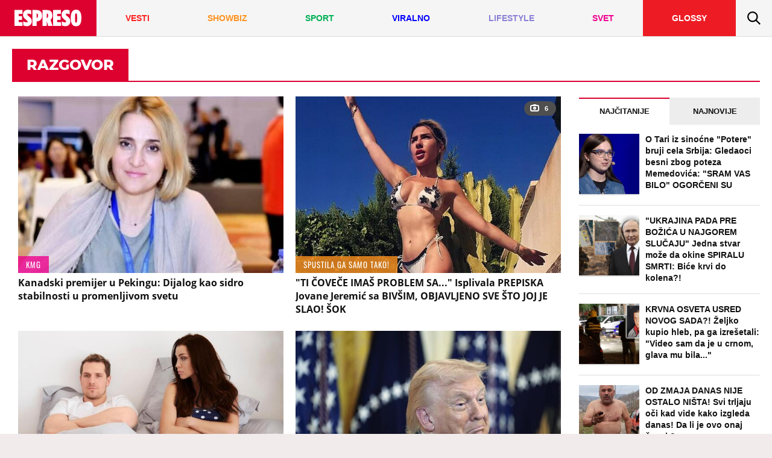

--- FILE ---
content_type: text/html; charset=UTF-8
request_url: https://www.espreso.co.rs/tag/6776/razgovor
body_size: 26893
content:
<!DOCTYPE html>
<html lang="sr" xmlns:fb="https://www.facebook.com/2008/fbml">
	<head>
	<meta http-equiv="Content-Type" content="text/html; charset=UTF-8" />
	<title>Sve vesti dana na temu : Razgovor | Espreso</title>
	<meta http-equiv="X-UA-Compatible" content="IE=edge,chrome=1">
	<meta name="Generator" content="makonda.com" />
	<meta name="Copyright" content="Mondo inc." />
	<meta name="Description" content="Razgovor - Kanadski premijer u Pekingu: Dijalog kao sidro stabilnosti u promenljivom svetu" />
		<meta name="Keywords" content="Razgovor" />
		<meta name="viewport" content="width=device-width, initial-scale=1.0">

    
	<meta property="og:title" content="Sve vesti dana na temu : Razgovor | Espreso"/>
	<meta property="og:image" content="https://www.espreso.co.rs/data/images/2026/01/17/09/1592297_slika-260117vest-za-novu-medijsku-platformu_share.jpg"/>
	<link rel="canonical" href="https://www.espreso.co.rs/tag/6776/razgovor" />

	<link rel="preconnect" href="https://connect.facebook.net" />
	<link rel="preconnect" href="https://securepubads.g.doubleclick.net" />
	<link rel="preconnect" href="https://www.google-analytics.com"/>
	<link rel="dns-prefetch" href="https://csi.gstatic.com" />
	<link rel="dns-prefetch" href="https://fonts.gstatic.com/" crossorigin>
	<link rel="dns-prefetch" href="https://ajax.googleapis.com" />
	<link rel="dns-prefetch" href="https://pagead2.googlesyndication.com" />
	<link rel="dns-prefetch" href="https://tpc.googlesyndication.com"/>
	<link rel="dns-prefetch" href="https://www.googletagmanager.com" />
	<link rel="dns-prefetch" href="https://ghmrs.hit.gemius.pl" />
	<link rel="dns-prefetch" href="https://www.adriamediacontent.com"/>
	<link rel="dns-prefetch" href="https://quantcast.mgr.consensu.org"/>
	<link rel="preload" as="font" href="/resources/fonts/open-sans-v18-latin-ext_latin_cyrillic-regular.woff" type="font/woff" crossorigin="anonymous">
	<link rel="preload" as="font" href="/resources/fonts/open-sans-v18-latin-ext_latin_cyrillic-700.woff" type="font/woff" crossorigin="anonymous">
	<link rel="preload" as="font" href="/resources/fonts/open-sans-v18-latin-ext_latin_cyrillic-800.woff" type="font/woff" crossorigin="anonymous">
	<link rel="preload" as="font" href="/resources/fonts/montserrat-v15-latin-ext_latin-700.woff" type="font/woff" crossorigin="anonymous">
	<link rel="preload" as="font" href="/resources/fonts/montserrat-v15-latin-ext_latin-800.woff" type="font/woff" crossorigin="anonymous">
	<link rel="preload" as="font" href="/resources/fonts/oswald-v35-latin-ext_latin-regular.woff" type="font/woff" crossorigin="anonymous">

	<meta property="og:type" content="article"/>

	<!-- <meta http-equiv="refresh" content="600" > -->

		<meta property="og:image:width" content="1200">
	<meta property="og:image:height" content="800">
	
	<meta property="og:url" content="https://www.espreso.co.rs/tag/6776/razgovor"/>
	<meta property="og:site_name" content="espreso.co.rs"/>
	<meta property="og:description" content="Razgovor - Kanadski premijer u Pekingu: Dijalog kao sidro stabilnosti u promenljivom svetu"/>
	<meta property="og:locale" content="sr_rs" />
	<meta property="fb:app_id" content="889774817823937"/>
	<meta property="fb:pages" content="1811489012399784" />
	<meta property="article:publisher" content="https://www.facebook.com/espreso.rs/" />

	<meta name="twitter:card" content="summary_large_image">
	<meta name="twitter:site" content="@espresors">
	<meta name="twitter:creator" content="@espresors">
	<meta name="twitter:title" content="Sve vesti dana na temu : Razgovor | Espreso">
	<meta name="twitter:description" content="Razgovor - Kanadski premijer u Pekingu: Dijalog kao sidro stabilnosti u promenljivom svetu">
	<meta name="twitter:image" content="https://www.espreso.co.rs/data/images/2026/01/17/09/1592297_slika-260117vest-za-novu-medijsku-platformu_share.jpg">

	<meta itemprop="name" content="Sve vesti dana na temu : Razgovor | Espreso">
	<meta itemprop="description" content="Razgovor - Kanadski premijer u Pekingu: Dijalog kao sidro stabilnosti u promenljivom svetu">
	<meta itemprop="image" content="https://www.espreso.co.rs/data/images/2026/01/17/09/1592297_slika-260117vest-za-novu-medijsku-platformu_share.jpg">

	<meta name="google-site-verification" content="uiWzubQe2WGim2BCDwIxIJdAmdl8gi-78TJ58NVTuLs" />
	<meta name="msvalidate.01" content="52DA97A73AC4453211AA7F53CED5B0AE" />
	<meta name="verify-v1" content="TTOvSz5ge4Harp5MMoKFzMjDi6xdcUO4M146vDU6jcE=" />

	
	<link rel="image_src" href="https://www.espreso.co.rs/data/images/2026/01/17/09/1592297_slika-260117vest-za-novu-medijsku-platformu_share.jpg" />
	<link rel="icon" type="image/png" href="/favicon-196x196.png?v22" sizes="196x196" />
	<link rel="icon" type="image/png" href="/favicon-96x96.png?v22" sizes="96x96" />
	<link rel="icon" type="image/png" href="/favicon-32x32.png?v22" sizes="32x32" />
	<link rel="icon" type="image/png" href="/favicon-16x16.png?v22" sizes="16x16" />
	<link rel="icon" type="image/png" href="/favicon-128.png?v22" sizes="128x128" />
	<link rel="apple-touch-icon-precomposed" sizes="57x57" href="/apple-touch-icon-57x57.png" />
	<link rel="apple-touch-icon-precomposed" sizes="114x114" href="/apple-touch-icon-114x114.png" />
	<link rel="apple-touch-icon-precomposed" sizes="72x72" href="/apple-touch-icon-72x72.png" />
	<link rel="apple-touch-icon-precomposed" sizes="144x144" href="/apple-touch-icon-144x144.png" />
	<link rel="apple-touch-icon-precomposed" sizes="60x60" href="/apple-touch-icon-60x60.png" />
	<link rel="apple-touch-icon-precomposed" sizes="120x120" href="/apple-touch-icon-120x120.png" />
	<link rel="apple-touch-icon-precomposed" sizes="76x76" href="/apple-touch-icon-76x76.png" />
	<link rel="apple-touch-icon-precomposed" sizes="152x152" href="/apple-touch-icon-152x152.png" />
	<meta name="application-name" content="Espreso"/>
	<meta name="msapplication-TileColor" content="#dd0130" />
	<meta name="msapplication-TileImage" content="/mstile-144x144.png" />
	<meta name="msapplication-square70x70logo" content="/mstile-70x70.png" />
	<meta name="msapplication-square150x150logo" content="/mstile-150x150.png" />
	<meta name="msapplication-wide310x150logo" content="/mstile-310x150.png" />
	<meta name="msapplication-square310x310logo" content="/mstile-310x310.png" />
	<meta name="application-name" content="Espreso">
	<meta name="apple-itunes-app" content="app-id=1148226620">

    <!-- InMobi Choice. Consent Manager Tag v3.0 (for TCF 2.2) -->
<script type="text/javascript" async=true>
    (function() {
        var host = 'www.espreso.co.rs';
        var element = document.createElement('script');
        var firstScript = document.getElementsByTagName('script')[0];
        var url = 'https://cmp.inmobi.com'
            .concat('/choice/', 'pLW1P-3X_Ppr5', '/', host, '/choice.js?tag_version=V3');
        var uspTries = 0;
        var uspTriesLimit = 3;
        element.async = true;
        element.type = 'text/javascript';
        element.src = url;

        firstScript.parentNode.insertBefore(element, firstScript);

        function makeStub() {
            var TCF_LOCATOR_NAME = '__tcfapiLocator';
            var queue = [];
            var win = window;
            var cmpFrame;

            function addFrame() {
                var doc = win.document;
                var otherCMP = !!(win.frames[TCF_LOCATOR_NAME]);

                if (!otherCMP) {
                    if (doc.body) {
                        var iframe = doc.createElement('iframe');

                        iframe.style.cssText = 'display:none';
                        iframe.name = TCF_LOCATOR_NAME;
                        doc.body.appendChild(iframe);
                    } else {
                        setTimeout(addFrame, 5);
                    }
                }
                return !otherCMP;
            }

            function tcfAPIHandler() {
                var gdprApplies;
                var args = arguments;

                if (!args.length) {
                    return queue;
                } else if (args[0] === 'setGdprApplies') {
                    if (
                        args.length > 3 &&
                        args[2] === 2 &&
                        typeof args[3] === 'boolean'
                    ) {
                        gdprApplies = args[3];
                        if (typeof args[2] === 'function') {
                            args[2]('set', true);
                        }
                    }
                } else if (args[0] === 'ping') {
                    var retr = {
                        gdprApplies: gdprApplies,
                        cmpLoaded: false,
                        cmpStatus: 'stub'
                    };

                    if (typeof args[2] === 'function') {
                        args[2](retr);
                    }
                } else {
                    if(args[0] === 'init' && typeof args[3] === 'object') {
                        args[3] = Object.assign(args[3], { tag_version: 'V3' });
                    }
                    queue.push(args);
                }
            }

            function postMessageEventHandler(event) {
                var msgIsString = typeof event.data === 'string';
                var json = {};

                try {
                    if (msgIsString) {
                        json = JSON.parse(event.data);
                    } else {
                        json = event.data;
                    }
                } catch (ignore) {}

                var payload = json.__tcfapiCall;

                if (payload) {
                    window.__tcfapi(
                        payload.command,
                        payload.version,
                        function(retValue, success) {
                            var returnMsg = {
                                __tcfapiReturn: {
                                    returnValue: retValue,
                                    success: success,
                                    callId: payload.callId
                                }
                            };
                            if (msgIsString) {
                                returnMsg = JSON.stringify(returnMsg);
                            }
                            if (event && event.source && event.source.postMessage) {
                                event.source.postMessage(returnMsg, '*');
                            }
                        },
                        payload.parameter
                    );
                }
            }

            while (win) {
                try {
                    if (win.frames[TCF_LOCATOR_NAME]) {
                        cmpFrame = win;
                        break;
                    }
                } catch (ignore) {}

                if (win === window.top) {
                    break;
                }
                win = win.parent;
            }
            if (!cmpFrame) {
                addFrame();
                win.__tcfapi = tcfAPIHandler;
                win.addEventListener('message', postMessageEventHandler, false);
            }
        };

        makeStub();

        function makeGppStub() {
            const CMP_ID = 10;
            const SUPPORTED_APIS = [
                '2:tcfeuv2',
                '6:uspv1',
                '7:usnatv1',
                '8:usca',
                '9:usvav1',
                '10:uscov1',
                '11:usutv1',
                '12:usctv1'
            ];

            window.__gpp_addFrame = function (n) {
                if (!window.frames[n]) {
                    if (document.body) {
                        var i = document.createElement("iframe");
                        i.style.cssText = "display:none";
                        i.name = n;
                        document.body.appendChild(i);
                    } else {
                        window.setTimeout(window.__gpp_addFrame, 10, n);
                    }
                }
            };
            window.__gpp_stub = function () {
                var b = arguments;
                __gpp.queue = __gpp.queue || [];
                __gpp.events = __gpp.events || [];

                if (!b.length || (b.length == 1 && b[0] == "queue")) {
                    return __gpp.queue;
                }

                if (b.length == 1 && b[0] == "events") {
                    return __gpp.events;
                }

                var cmd = b[0];
                var clb = b.length > 1 ? b[1] : null;
                var par = b.length > 2 ? b[2] : null;
                if (cmd === "ping") {
                    clb(
                        {
                            gppVersion: "1.1", // must be “Version.Subversion”, current: “1.1”
                            cmpStatus: "stub", // possible values: stub, loading, loaded, error
                            cmpDisplayStatus: "hidden", // possible values: hidden, visible, disabled
                            signalStatus: "not ready", // possible values: not ready, ready
                            supportedAPIs: SUPPORTED_APIS, // list of supported APIs
                            cmpId: CMP_ID, // IAB assigned CMP ID, may be 0 during stub/loading
                            sectionList: [],
                            applicableSections: [-1],
                            gppString: "",
                            parsedSections: {},
                        },
                        true
                    );
                } else if (cmd === "addEventListener") {
                    if (!("lastId" in __gpp)) {
                        __gpp.lastId = 0;
                    }
                    __gpp.lastId++;
                    var lnr = __gpp.lastId;
                    __gpp.events.push({
                        id: lnr,
                        callback: clb,
                        parameter: par,
                    });
                    clb(
                        {
                            eventName: "listenerRegistered",
                            listenerId: lnr, // Registered ID of the listener
                            data: true, // positive signal
                            pingData: {
                                gppVersion: "1.1", // must be “Version.Subversion”, current: “1.1”
                                cmpStatus: "stub", // possible values: stub, loading, loaded, error
                                cmpDisplayStatus: "hidden", // possible values: hidden, visible, disabled
                                signalStatus: "not ready", // possible values: not ready, ready
                                supportedAPIs: SUPPORTED_APIS, // list of supported APIs
                                cmpId: CMP_ID, // list of supported APIs
                                sectionList: [],
                                applicableSections: [-1],
                                gppString: "",
                                parsedSections: {},
                            },
                        },
                        true
                    );
                } else if (cmd === "removeEventListener") {
                    var success = false;
                    for (var i = 0; i < __gpp.events.length; i++) {
                        if (__gpp.events[i].id == par) {
                            __gpp.events.splice(i, 1);
                            success = true;
                            break;
                        }
                    }
                    clb(
                        {
                            eventName: "listenerRemoved",
                            listenerId: par, // Registered ID of the listener
                            data: success, // status info
                            pingData: {
                                gppVersion: "1.1", // must be “Version.Subversion”, current: “1.1”
                                cmpStatus: "stub", // possible values: stub, loading, loaded, error
                                cmpDisplayStatus: "hidden", // possible values: hidden, visible, disabled
                                signalStatus: "not ready", // possible values: not ready, ready
                                supportedAPIs: SUPPORTED_APIS, // list of supported APIs
                                cmpId: CMP_ID, // CMP ID
                                sectionList: [],
                                applicableSections: [-1],
                                gppString: "",
                                parsedSections: {},
                            },
                        },
                        true
                    );
                } else if (cmd === "hasSection") {
                    clb(false, true);
                } else if (cmd === "getSection" || cmd === "getField") {
                    clb(null, true);
                }
                //queue all other commands
                else {
                    __gpp.queue.push([].slice.apply(b));
                }
            };
            window.__gpp_msghandler = function (event) {
                var msgIsString = typeof event.data === "string";
                try {
                    var json = msgIsString ? JSON.parse(event.data) : event.data;
                } catch (e) {
                    var json = null;
                }
                if (typeof json === "object" && json !== null && "__gppCall" in json) {
                    var i = json.__gppCall;
                    window.__gpp(
                        i.command,
                        function (retValue, success) {
                            var returnMsg = {
                                __gppReturn: {
                                    returnValue: retValue,
                                    success: success,
                                    callId: i.callId,
                                },
                            };
                            event.source.postMessage(msgIsString ? JSON.stringify(returnMsg) : returnMsg, "*");
                        },
                        "parameter" in i ? i.parameter : null,
                        "version" in i ? i.version : "1.1"
                    );
                }
            };
            if (!("__gpp" in window) || typeof window.__gpp !== "function") {
                window.__gpp = window.__gpp_stub;
                window.addEventListener("message", window.__gpp_msghandler, false);
                window.__gpp_addFrame("__gppLocator");
            }
        };

        makeGppStub();

        var uspStubFunction = function() {
            var arg = arguments;
            if (typeof window.__uspapi !== uspStubFunction) {
                setTimeout(function() {
                    if (typeof window.__uspapi !== 'undefined') {
                        window.__uspapi.apply(window.__uspapi, arg);
                    }
                }, 500);
            }
        };

        var checkIfUspIsReady = function() {
            uspTries++;
            if (window.__uspapi === uspStubFunction && uspTries < uspTriesLimit) {
                console.warn('USP is not accessible');
            } else {
                clearInterval(uspInterval);
            }
        };

        if (typeof window.__uspapi === 'undefined') {
            window.__uspapi = uspStubFunction;
            var uspInterval = setInterval(checkIfUspIsReady, 6000);
        }
    })();
</script>
<!-- End InMobi Choice. Consent Manager Tag v3.0 (for TCF 2.2) -->
	
			<link href="/resources/css/main-v-1755061788038.css" type="text/css" rel="stylesheet" media="screen" />
	
	<script rel="preload" defer src="/resources/js/main-v-1755061788038.js"></script>

    <script defer src="https://moa.mediaoutcast.com/js/" data-api="wss://moa.mediaoutcast.com/api" data-project-hash="test"></script>


	<script type="text/javascript">
	var addr = "/";
	var server_request_uri = "/tag/6776/razgovor";
	var server_href = "https://www.espreso.co.rs/tag/6776/razgovor";
    var mak_device = "desktop";

			var mak_rfrsh = true;
	
	var comment_report_reqire_login = false;
	var login_system = "social";
	var login_server = "https://users.adriamediacontent.com/api/";
		</script>

		<!-- (C)2000-2020 Gemius SA - gemiusPrism  / espreso.co.rs/Home Page -->
	<script type="text/javascript">
	<!--//--><![CDATA[//><!--
	var pp_gemius_identifier = '.Wqab_7.PymlI6QznIZAr5eCDkaUbycwxOudM3_kSXz.M7';
	// lines below shouldn't be edited
	function gemius_pending(i) { window[i] = window[i] || function() {var x = window[i+'_pdata'] = window[i+'_pdata'] || []; x[x.length]=arguments;};};gemius_pending('gemius_hit'); gemius_pending('gemius_event'); gemius_pending('pp_gemius_hit'); gemius_pending('pp_gemius_event');(function(d,t) {try {var gt=d.createElement(t),s=d.getElementsByTagName(t)[0],l='http'+((location.protocol=='https:')?'s':''); gt.setAttribute('async','async');gt.setAttribute('defer','defer'); gt.src=l+'://gars.hit.gemius.pl/xgemius.js'; s.parentNode.insertBefore(gt,s);} catch (e) {}})(document,'script');
	//--><!]]>
	</script>
	
	<script>
        var cdSiteContentCategory = "none";
        var cdSiteContentSubcategory = "none";
        var cdSiteContentPageType = "none";

        var cdArticleDatePublish = "none";
        var cdArticleDatePublishNewFormat = "none";
        var cdArticleTimePublish = "none";
        var cdArticleAuthor = "none";
        var cdArticleId = "none";
        var cdArticleTitle = "Sve vesti dana na temu : Razgovor | Espreso";
        var cdArticleTags = ""
	</script>

	<!-- GA -->
	<script>
	(function(i,s,o,g,r,a,m){i['GoogleAnalyticsObject']=r;i[r]=i[r]||function(){
	(i[r].q=i[r].q||[]).push(arguments)},i[r].l=1*new Date();a=s.createElement(o),
	m=s.getElementsByTagName(o)[0];a.async=1;a.src=g;m.parentNode.insertBefore(a,m)
	})(window,document,'script','//www.google-analytics.com/analytics.js','ga');

	ga('create', 'UA-67410988-1', 'auto');
	ga('require', 'displayfeatures');

	var cdSiteContentCategory = "";
	        	
	ga('set', 'dimension1', cdSiteContentCategory);

	        cdSiteContentSubcategory = "none";
	
	        cdSiteContentPageType = "article_tag";
	
	
	ga('send', 'pageview');

	ga('create', 'UA-86981738-1', 'auto' , 'tstTracker');
	ga('tstTracker.send', 'pageview');
	</script>


	<script>
        // Google data layer
        var dataLayer = window.dataLayer || [];

        dataLayer.push({
            'author_dl':        cdArticleAuthor,                //autor članka, ako ih je više nabrojti sve
            'category_dl':      cdSiteContentCategory,          //kategorija kojoj pripada
            'subcategory_dl':   cdSiteContentSubcategory,       //potkategorija kojoj pripada*
            'page_type_dl':     cdSiteContentPageType,          //tip sadržaja
            'date_dl':          cdArticleDatePublishNewFormat,  //datum objave u formatu dd/mm/yy
            'time_dl':          cdArticleTimePublish,           //vreme objave u formatu hh:mm:ss
            'article_id_dl':    cdArticleId                     //id članka
        });

        
	</script>

    
    <script>
        /*df 1.0.2*/ window.googletag=window.googletag||{},window.googletag.cmd=window.googletag.cmd||[];var packs=window.localStorage.getItem("df_packs"),packsParsed=packs&&JSON.parse(packs)||[];try{var a=window.localStorage.getItem("df_packsx"),s=a&&JSON.parse(a)||[];s.length&&(packsParsed=packsParsed.concat(s),packsParsed=Array.from(new Set(packsParsed)));var r,e=window.localStorage.getItem("df_packsy"),t=(e&&JSON.parse(e)||[]).map(function(a){return a.id});t.length&&(packsParsed=packsParsed.concat(t),packsParsed=Array.from(new Set(packsParsed)))}catch(d){}var standardPacks=window.localStorage.getItem("df_sp"),standardPacksParsed=standardPacks&&JSON.parse(standardPacks)||[];try{var g=window.localStorage.getItem("df_spx"),c=g&&JSON.parse(g)||[];c.length&&(standardPacksParsed=standardPacksParsed.concat(c),standardPacksParsed=Array.from(new Set(standardPacksParsed)));var o,n=window.localStorage.getItem("df_spy"),p=(n&&JSON.parse(n)||[]).map(function(a){return a.id});p.length&&(standardPacksParsed=standardPacksParsed.concat(p),standardPacksParsed=Array.from(new Set(standardPacksParsed)))}catch(P){}var platforms=window.localStorage.getItem("df_pl"),platformsParsed=platforms&&(JSON.parse(platforms)||[]);if(platformsParsed&&platformsParsed.length)for(var i=0;i<platformsParsed.length;i++)1===platformsParsed[i]&&packsParsed?window.googletag.cmd.push(function(){window.googletag.pubads().setTargeting("defractal",packsParsed)}):2===platformsParsed[i]&&packsParsed&&packsParsed.length?(window.midasWidgetTargeting=window.midasWidgetTargeting||{},window.midasWidgetTargeting.targetings=window.midasWidgetTargeting.targetings||[],window.midasWidgetTargeting.targetings.push({defractal:packsParsed})):3===platformsParsed[i]&&standardPacksParsed&&standardPacksParsed.length&&window.googletag.cmd.push(function(){window.googletag.pubads().setTargeting("defractal_sp",standardPacksParsed)});</script>
    <script>

        var defractalPage = {};

        // Page Title
        defractalPage.caption = cdArticleTitle;

        
        
        
                    defractalPage.type = "tag";
            defractalPage.channel = "tag";
        
        
        
        
        
        
                

                    </script>
    <script async type="text/javascript" src="https://cdn.defractal.com/scripts/defractal-5-00550023-1A0B-429D-A11A-72C14967D212.js"></script>


	<!-- Google Tag Manager -->
	<script>(function(w,d,s,l,i){w[l]=w[l]||[];w[l].push({'gtm.start':
                new Date().getTime(),event:'gtm.js'});var f=d.getElementsByTagName(s)[0],
            j=d.createElement(s),dl=l!='dataLayer'?'&l='+l:'';j.async=true;j.src=
            'https://www.googletagmanager.com/gtm.js?id='+i+dl;f.parentNode.insertBefore(j,f);
        })(window,document,'script','dataLayer','GTM-T5B8QC8');</script>
	<!-- End Google Tag Manager -->

	
		
	

    


</head>
	<body class=" ">

		<!-- Google Tag Manager (noscript) -->
		<noscript><iframe src="https://www.googletagmanager.com/ns.html?id=GTM-T5B8QC8"
		                  height="0" width="0" style="display:none;visibility:hidden"></iframe></noscript>
		<!-- End Google Tag Manager (noscript) -->

				<div class="ads topPos"></div>

				<div id="content">

			<div class="ads noTab">
							</div>
			<div id="header">
  <div class="headerMenu fixed">
    <a class="headerLogo" href="/">
        <img src="/resources/images/svg/icon-h_logo.svg?v4" alt="Espreso">
            </a>
    <a class="headIcons hMenu" href="#">
      <svg><use xlink:href="/resources/images/svg/sprites/svg.svg#icon-menu" /></svg>
    </a>
    <a class="headIcons hSearch" href="/pretraga">
      <svg><use xlink:href="/resources/images/svg/sprites/svg.svg#icon-search" /></svg>
    </a>
    <!-- <div class="menuBtn"><span class="burger"></span></div> -->
  </div>
  	<div id="menuWrap">
		<ul id="mainMenu" class="">
			<li class="logoWrap">
				<a class="hLogo noTab" href="/">
					<img src="/resources/images/svg/icon-h_logo.svg?v4" alt="Espreso">
                    				</a>
				<a class="hLogoMob noDesk" href="/">
					<svg><use xlink:href="/resources/images/svg/sprites/svg.svg#h_logo_mob" /></svg>
				</a>
			</li>
			<li class="mobMenu"><a href="/najnovije-vesti"><span>Najnovije</span></a></li>
			                    
                    

					<li class=" c92">
						<a href="/vesti">
							<span>Vesti</span>
						</a>
					</li>
					                    
                    

					<li class=" c93">
						<a href="/showbiz">
							<span>Showbiz</span>
						</a>
					</li>
					                    
                    

					<li class=" c95">
						<a href="/sport">
							<span>Sport</span>
						</a>
					</li>
					                    
                    

					<li class=" c113">
						<a href="/viralno">
							<span>Viralno</span>
						</a>
					</li>
					                    
                    

					<li class=" c98">
						<a href="/lifestyle">
							<span>Lifestyle</span>
						</a>
					</li>
					                    
                    

					<li class=" c96">
						<a href="/svet">
							<span>Svet</span>
						</a>
					</li>
							 	<li class="glossy">
				<a href="//glossy.espreso.co.rs/"><span>Glossy</span></a>
			</li>
            <!-- <li class="menuitem iconMenu"> -->
                <!-- to do-->
                <!--                    <a data-remodal-target="login-modal" href="#" data-remodal-options="hashTracking: false">-->
<!--                <a class="user-profile-link" style="visibility: hidden;" href="#" onclick="userProfile()"></a>-->
            <!-- </li> -->

            <script>

                /**
                 * This Script is located here because we will not have good UX, without this inline javascript we have "jump" in manu when page
                 * is loaded.
                 * Rest of the code is located in /scripts/login/scripts/register_login.js
                 */

                // Function that we use to get cookie by name
                function getCookie(cname) {
                    var name = cname + "=";
                    var decodedCookie = decodeURIComponent(document.cookie);
                    var ca = decodedCookie.split(';');
                    for (var i = 0; i < ca.length; i++) {
                        var c = ca[i];
                        while (c.charAt(0) == ' ') {
                            c = c.substring(1);
                        }
                        if (c.indexOf(name) == 0) {
                            return c.substring(name.length, c.length);
                        }
                    }
                    return "";
                }

                // Get Cookie and also replace "+", because " " is saved like "+" in cookie
                var userFirstLastName = getCookie('login_cookie').replace("+", " ");

                // If user is logged in
                if (userFirstLastName !== '') {
                    document.getElementsByClassName('user-profile-link').addClass = "logged";
                }
                // If user is not logged in
                else {
                    document.getElementsByClassName('user-profile-link').removeClass = 'logged';
                }

                // Get user avatar
                var userAvatar = getCookie('login_avatar');
                if (userAvatar !== "") userAvatar = '<img src="'+userAvatar+'" title="'+userFirstLastName+'">';
                else userAvatar = '<svg><use xlink:href="/resources/images/svg/sprites/svg.svg#icon-user" /></svg>';
                // else userAvatar = '<img src="/resources/images/avatars/avatar.png">';

                var userProfileLink = document.getElementsByClassName("user-profile-link");
                var i;
                for (i = 0; i < userProfileLink.length; i++) {
                    userProfileLink[i].innerHTML = userAvatar;
                    userProfileLink[i].style.visibility = "visible";
                }

            </script>
						<li class="searchMenu">
							<a class="searchLink" href="/pretraga"><svg><use xmlns:xlink="http://www.w3.org/1999/xlink" xlink:href="/resources/images/svg/sprites/svg.svg#icon-search"></use></svg></a>
													</li>
		</ul>
	</div>

	<div id="sideMenu">
		<div class="sideMenuWrap">
			<div class="sideMenuHeader">
				<a class="mLogo" href="/">
					<svg><use xlink:href="/resources/images/svg/sprites/svg.svg#icon-h_logo" /></svg>
				</a>
				<a class="mClose" href="#"><svg><use xlink:href="/resources/images/svg/sprites/svg.svg#icon-close" /></svg></a>
			</div>
		<ul class="">
			<li class="mobMenu"><a href="/najnovije-vesti"><span>Najnovije vesti</span></a></li>
			
                    
                    					<li class=" c92">
						<a href="/vesti" style="padding-left: 4px">
							<span>Vesti</span>
						</a>
													<span class="subTrigger"></span>
																			<ul class="subMenu">
								<li class="sc103">
											<a  href="/vesti/politika">
																									<span>Politika</span>
																							</a>
										</li><li class="sc104">
											<a  href="/vesti/drustvo">
																									<span>Društvo</span>
																							</a>
										</li><li class="sc105">
											<a  href="/vesti/hronika">
																									<span>Hronika</span>
																							</a>
										</li><li class="sc106">
											<a  href="/vesti/ekonomija">
																									<span>Ekonomija</span>
																							</a>
										</li><li class="sc107">
											<a  href="/vesti/beograd">
																									<span>Beograd</span>
																							</a>
										</li><li class="sc175 zasadi-drvo">
											<a  href="/vesti/zasadi-drvo">
																									<img class="b-lazy" data-src="/resources/images/vendor/zasadi-drvo.png" alt="zasadi drvo">
																							</a>
										</li><li class="sc171">
											<a  href="/vesti/kosovo">
																									<span>Kosovo</span>
																							</a>
										</li><li class="sc173">
											<a  href="/vesti/sudbine">
																									<span>Sudbine</span>
																							</a>
										</li></ul>					</li>
					
                    
                    					<li class=" c93">
						<a href="/showbiz" style="padding-left: 4px">
							<span>Showbiz</span>
						</a>
													<span class="subTrigger"></span>
																			<ul class="subMenu">
								<li class="sc116">
											<a  href="/showbiz/rijaliti">
																									<span>Rijaliti</span>
																							</a>
										</li><li class="sc114">
											<a  href="/showbiz/zvezde">
																									<span>Zvezde</span>
																							</a>
										</li><li class="sc115">
											<a  href="/showbiz/holivud">
																									<span>Holivud</span>
																							</a>
										</li><li class="sc119">
											<a  href="/showbiz/kviz">
																									<span>Kviz</span>
																							</a>
										</li></ul>					</li>
					
                    
                    					<li class=" c95">
						<a href="/sport" style="padding-left: 4px">
							<span>Sport</span>
						</a>
													<span class="subTrigger"></span>
																			<ul class="subMenu">
								<li class="sc120">
											<a  href="/sport/fudbal">
																									<span>Fudbal</span>
																							</a>
										</li><li class="sc121">
											<a  href="/sport/kosarka">
																									<span>Košarka</span>
																							</a>
										</li><li class="sc122">
											<a  href="/sport/tenis">
																									<span>Tenis</span>
																							</a>
										</li><li class="sc123">
											<a  href="/sport/ostali-sportovi">
																									<span>Ostali sportovi</span>
																							</a>
										</li><li class="sc124">
											<a  href="/sport/navijaci">
																									<span>Navijači</span>
																							</a>
										</li><li class="sc125">
											<a  href="/sport/showtime">
																									<span>Showtime</span>
																							</a>
										</li></ul>					</li>
					
                    
                    					<li class=" c113">
						<a href="/viralno" style="padding-left: 4px">
							<span>Viralno</span>
						</a>
													<span class="subTrigger"></span>
																			<ul class="subMenu">
								<li class="sc110">
											<a  href="/viralno/bizar">
																									<span>Bizar</span>
																							</a>
										</li><li class="sc109">
											<a  href="/viralno/svastara">
																									<span>Svaštara</span>
																							</a>
										</li><li class="sc186">
											<a  href="/viralno/tiktok">
																									<span>Tiktok</span>
																							</a>
										</li></ul>					</li>
					
                    
                    					<li class=" c98">
						<a href="/lifestyle" style="padding-left: 4px">
							<span>Lifestyle</span>
						</a>
													<span class="subTrigger"></span>
																			<ul class="subMenu">
								<li class="sc126">
											<a  href="/lifestyle/zivot">
																									<span>Život</span>
																							</a>
										</li><li class="sc127">
											<a  href="/lifestyle/stil">
																									<span>Stil</span>
																							</a>
										</li><li class="sc129">
											<a  href="/lifestyle/ljubav">
																									<span>Ljubav</span>
																							</a>
										</li><li class="sc130">
											<a  href="/lifestyle/zdravlje">
																									<span>Zdravlje</span>
																							</a>
										</li><li class="sc187">
											<a  href="/lifestyle/hi-tech">
																									<span>Hi-Tech</span>
																							</a>
										</li><li class="sc188">
											<a  href="/lifestyle/kultura">
																									<span>Kultura</span>
																							</a>
										</li></ul>					</li>
					
                    
                    					<li class=" c96">
						<a href="/svet" style="padding-left: 4px">
							<span>Svet</span>
						</a>
													<span class="subTrigger"></span>
																			<ul class="subMenu">
								<li class="sc108">
											<a  href="/svet/planeta">
																									<span>Planeta</span>
																							</a>
										</li><li class="sc185">
											<a  href="/svet/globalno-zagrevanje">
																									<span>Globalno zagrevanje</span>
																							</a>
										</li><li class="sc100">
											<a  href="/svet/hrvatska">
																									<span>Hrvatska</span>
																							</a>
										</li><li class="sc101">
											<a  href="/svet/bosna">
																									<span>BiH</span>
																							</a>
										</li><li class="sc102">
											<a  href="/svet/crna-gora">
																									<span>Crna Gora</span>
																							</a>
										</li><li class="sc112">
											<a  href="/svet/makedonija">
																									<span>Makedonija</span>
																							</a>
										</li><li class="sc149">
											<a  href="/svet/auto">
																									<span>Auto</span>
																							</a>
										</li></ul>					</li>
								<li>
				<a href="https://glossy.espreso.co.rs/"><span>Glossy</span></a>
			</li>
		</ul>
		<div class="sideMenuSection sideMenuFooter">
			<a class="left" href="https://itunes.apple.com/us/app/espreso-rs/id1148226620?mt=8" target="_blank" rel="noopener"><img src="/resources/images/vendor/appstore.png" height="34" alt=""> </a>
			<a class="right" href="https://play.google.com/store/apps/details?id=com.adriamedia.espreso&hl=sr" target="_blank" rel="noopener"><img src="/resources/images/vendor/googleplay.png" height="34" alt=""> </a>
		</div>
	</div>
</div>

	<div id="sideMenuBlock"></div>
</div>
			
<div class="cContainer fixed">

	<div class="ads slice adsSubmenu noMob">
			</div>

	<h1 class='cHeading'><span>Razgovor</span></h1>
		<div class="contentWrap fixed">

			<div class="sWrap listBlocks">
	<div class="blockWrap">
	<div class="block-6">
		
	
	<div class=" item c96 video ">
		<div class="itemContent ">
			<div class="itemContentWrap">

				<div class="itemImage">

											<a class="imgPlaceholder" href="/svet/planeta/1580198/kanadski-premijer-u-pekingu-dijalog-kao-sidro-stabilnosti-u-promenljivom-svetu" >
															<img src="/data/images/2026/01/17/09/1592297_slika-260117vest-za-novu-medijsku-platformu_ls-s.jpg"  title="Kanadski premijer u Pekingu: Dijalog kao sidro stabilnosti u promenljivom svetu" alt="Kanadski premijer u Pekingu: Dijalog kao sidro stabilnosti u promenljivom svetu">
						</a>
					
					<div class="catName"><span>KMG</span></div>
				</div>

				<a href="/svet/planeta/1580198/kanadski-premijer-u-pekingu-dijalog-kao-sidro-stabilnosti-u-promenljivom-svetu" class="titleWrap fixed"  title="Kanadski premijer u Pekingu: Dijalog kao sidro stabilnosti u promenljivom svetu">

					<div class="title ">
					 	<h2>Kanadski premijer u Pekingu: Dijalog kao sidro stabilnosti u promenljivom svetu</h2>
					 						</div>

				</a>

			</div>
		</div>
	</div>

	
	<div class=" item c93 video ">
		<div class="itemContent ">
			<div class="itemContentWrap">

				<div class="itemImage">

											<a class="imgPlaceholder" href="/showbiz/zvezde/1579055/jovana-jeremic-napala-bivseg-muza-zbog-modela-automobila" >
								
		
		<div class="activityIcons">
		  <span class="mini-icon gallery"><svg><use xlink:href="/resources/images/svg/sprites/svg.svg#icon-gallery" /></svg>&nbsp; 6&nbsp;</span>		  		  		</div>
								<img src="/data/images/2025/07/07/07/1570224_joaaas_ls-s.jpg"  title="&quot;TI ČOVEČE IMAŠ PROBLEM SA...&quot; Isplivala PREPISKA Jovane Jeremić sa BIVŠIM, OBJAVLJENO SVE ŠTO JOJ JE SLAO! ŠOK" alt="&quot;TI ČOVEČE IMAŠ PROBLEM SA...&quot; Isplivala PREPISKA Jovane Jeremić sa BIVŠIM, OBJAVLJENO SVE ŠTO JOJ JE SLAO! ŠOK">
						</a>
					
					<div class="catName"><span>SPUSTILA GA SAMO TAKO!</span></div>
				</div>

				<a href="/showbiz/zvezde/1579055/jovana-jeremic-napala-bivseg-muza-zbog-modela-automobila" class="titleWrap fixed"  title="&quot;TI ČOVEČE IMAŠ PROBLEM SA...&quot; Isplivala PREPISKA Jovane Jeremić sa BIVŠIM, OBJAVLJENO SVE ŠTO JOJ JE SLAO! ŠOK">

					<div class="title ">
					 	<h2>"TI ČOVEČE IMAŠ PROBLEM SA..." Isplivala PREPISKA Jovane Jeremić sa BIVŠIM, OBJAVLJENO SVE ŠTO JOJ JE SLAO! ŠOK</h2>
					 						</div>

				</a>

			</div>
		</div>
	</div>

	
	<div class=" item c98 video ">
		<div class="itemContent ">
			<div class="itemContentWrap">

				<div class="itemImage">

											<a class="imgPlaceholder" href="/lifestyle/ljubav/1578765/tri-stvari-koje-treba-uradite-pre-nego-sto-donesete-odluku-o-raskidu" >
															<img src="/data/images/2023/11/18/14/1462340_profimedia0316443051_ls-s.jpg"  title="Pokušajte ove 3 stvari pre nego što donesete konačnu odluku o raskidu: Odlazak nije najjednostavnije rešenje" alt="Pokušajte ove 3 stvari pre nego što donesete konačnu odluku o raskidu: Odlazak nije najjednostavnije rešenje">
						</a>
					
					<div class="catName"><span>mnoge interesuje</span></div>
				</div>

				<a href="/lifestyle/ljubav/1578765/tri-stvari-koje-treba-uradite-pre-nego-sto-donesete-odluku-o-raskidu" class="titleWrap fixed"  title="Pokušajte ove 3 stvari pre nego što donesete konačnu odluku o raskidu: Odlazak nije najjednostavnije rešenje">

					<div class="title ">
					 	<h2>Pokušajte ove 3 stvari pre nego što donesete konačnu odluku o raskidu: Odlazak nije najjednostavnije rešenje</h2>
					 						</div>

				</a>

			</div>
		</div>
	</div>

	
	<div class=" item c96 video ">
		<div class="itemContent ">
			<div class="itemContentWrap">

				<div class="itemImage">

											<a class="imgPlaceholder" href="/svet/planeta/1578687/tramp-razgovarao-sa-gustavom-petrom" >
															<img src="/data/images/2026/01/06/12/1591326_13587271_ls-s.jpg"  title="UDARNA VEST IZ AMERIKE, UPRAVO SE ODIGRAO ŠOKANTAN OBRT! Ovo niko nije mogao da očekuje, ZANEMELI SVI ODREDA!" alt="UDARNA VEST IZ AMERIKE, UPRAVO SE ODIGRAO ŠOKANTAN OBRT! Ovo niko nije mogao da očekuje, ZANEMELI SVI ODREDA!">
						</a>
					
					<div class="catName"><span>UPRAVO SAOPŠTENO</span></div>
				</div>

				<a href="/svet/planeta/1578687/tramp-razgovarao-sa-gustavom-petrom" class="titleWrap fixed"  title="UDARNA VEST IZ AMERIKE, UPRAVO SE ODIGRAO ŠOKANTAN OBRT! Ovo niko nije mogao da očekuje, ZANEMELI SVI ODREDA!">

					<div class="title ">
					 	<h2>UDARNA VEST IZ AMERIKE, UPRAVO SE ODIGRAO ŠOKANTAN OBRT! Ovo niko nije mogao da očekuje, ZANEMELI SVI ODREDA!</h2>
					 						</div>

				</a>

			</div>
		</div>
	</div>

	
	<div class=" item c95 video ">
		<div class="itemContent ">
			<div class="itemContentWrap">

				<div class="itemImage">

											<a class="imgPlaceholder" href="/sport/kosarka/1577051/kk-partizan-razgovor-grobari-tenzije-tribine-svlacionica" >
															<img src="/data/images/2025/12/26/20/1590395_partizanmaccabi-136_ls-s.jpg"  title="Košarkaši Partizana razgovarali sa Grobarima - tenzije ispred tribine, ali i svlačionice!" alt="Košarkaši Partizana razgovarali sa Grobarima - tenzije ispred tribine, ali i svlačionice!">
						</a>
					
					<div class="catName"><span>povišeni tonovi</span></div>
				</div>

				<a href="/sport/kosarka/1577051/kk-partizan-razgovor-grobari-tenzije-tribine-svlacionica" class="titleWrap fixed"  title="Košarkaši Partizana razgovarali sa Grobarima - tenzije ispred tribine, ali i svlačionice!">

					<div class="title ">
					 	<h2>Košarkaši Partizana razgovarali sa Grobarima - tenzije ispred tribine, ali i svlačionice!</h2>
					 						</div>

				</a>

			</div>
		</div>
	</div>

	
	<div class=" item c96 video ">
		<div class="itemContent ">
			<div class="itemContentWrap">

				<div class="itemImage">

											<a class="imgPlaceholder" href="/svet/planeta/1576291/hapsi-me-ili-me-streljaj-ovo-je-jedini-covek-koji-je-caru-rekao-njet-i-izazvao-potres-u-kremlju-odbrusio-mu" >
								
		
		<div class="activityIcons">
		  <span class="mini-icon gallery"><svg><use xlink:href="/resources/images/svg/sprites/svg.svg#icon-gallery" /></svg>&nbsp; 3&nbsp;</span>		  		  		</div>
								<img src="/data/images/2025/08/11/12/1574314_4717620_ls-s.jpg"  title="&quot;HAPSI ME ILI ME STRELJAJ&quot;! Ovo je jedini čovek koji je caru rekao &quot;njet&quot; i izazvao POTRES U KREMLJU, odbrusio mu!" alt="&quot;HAPSI ME ILI ME STRELJAJ&quot;! Ovo je jedini čovek koji je caru rekao &quot;njet&quot; i izazvao POTRES U KREMLJU, odbrusio mu!">
						</a>
					
					<div class="catName"><span>ima herca</span></div>
				</div>

				<a href="/svet/planeta/1576291/hapsi-me-ili-me-streljaj-ovo-je-jedini-covek-koji-je-caru-rekao-njet-i-izazvao-potres-u-kremlju-odbrusio-mu" class="titleWrap fixed"  title="&quot;HAPSI ME ILI ME STRELJAJ&quot;! Ovo je jedini čovek koji je caru rekao &quot;njet&quot; i izazvao POTRES U KREMLJU, odbrusio mu!">

					<div class="title ">
					 	<h2>"HAPSI ME ILI ME STRELJAJ"! Ovo je jedini čovek koji je caru rekao "njet" i izazvao POTRES U KREMLJU, odbrusio mu!</h2>
					 						</div>

				</a>

			</div>
		</div>
	</div>

	
	<div class=" item c95 video ">
		<div class="itemContent ">
			<div class="itemContentWrap">

				<div class="itemImage">

											<a class="imgPlaceholder b-lazy" href="/sport/fudbal/1575248/uprava-fk-crvena-zvezda-status-razgovor-vladan-milojevic" >
															<img class="b-lazy" src="[data-uri]" data-src="/data/images/2025/10/27/12/1582971_radniki-niscrvena-zvezda-39_ls-s.jpg" title="Uprava Crvene zvezde &quot;seče&quot; oko Vladana Milojevića!" alt="Uprava Crvene zvezde &quot;seče&quot; oko Vladana Milojevića!">
						</a>
					
					<div class="catName"><span>nepoznata sudbina</span></div>
				</div>

				<a href="/sport/fudbal/1575248/uprava-fk-crvena-zvezda-status-razgovor-vladan-milojevic" class="titleWrap fixed"  title="Uprava Crvene zvezde &quot;seče&quot; oko Vladana Milojevića!">

					<div class="title ">
					 	<h2>Uprava Crvene zvezde "seče" oko Vladana Milojevića!</h2>
					 						</div>

				</a>

			</div>
		</div>
	</div>

	
	<div class=" item c96 video ">
		<div class="itemContent ">
			<div class="itemContentWrap">

				<div class="itemImage">

											<a class="imgPlaceholder b-lazy" href="/svet/planeta/1574223/trojica-najmocnijih-evropljana-razgovarala-sa-trampom" >
															<img class="b-lazy" src="[data-uri]" data-src="/data/images/2025/03/13/09/1557224_profimedia0975100333_ls-s.jpg" title="Tramp razgovarao sa evropskim moćnicima: Ovo je presudan trenutak za Ukrajinu" alt="Tramp razgovarao sa evropskim moćnicima: Ovo je presudan trenutak za Ukrajinu">
						</a>
					
					<div class="catName"><span>šta se krije iza svega?</span></div>
				</div>

				<a href="/svet/planeta/1574223/trojica-najmocnijih-evropljana-razgovarala-sa-trampom" class="titleWrap fixed"  title="Tramp razgovarao sa evropskim moćnicima: Ovo je presudan trenutak za Ukrajinu">

					<div class="title ">
					 	<h2>Tramp razgovarao sa evropskim moćnicima: Ovo je presudan trenutak za Ukrajinu</h2>
					 						</div>

				</a>

			</div>
		</div>
	</div>

	
	<div class=" item c95 video ">
		<div class="itemContent ">
			<div class="itemContentWrap">

				<div class="itemImage">

											<a class="imgPlaceholder b-lazy" href="/sport/fudbal/1573539/vladan-milojevic-razgovor-frenklin-tebo-ucena" >
															<img class="b-lazy" src="[data-uri]" data-src="/data/images/2025/11/28/08/1586638_zvezdasteaua-52_ls-s.jpg" title="Vladan Milojević otkrio da je razgovarao sa jednim fudbalerom Crvene zvezde - &quot;svakako treba da bude pažljiviji&quot;" alt="Vladan Milojević otkrio da je razgovarao sa jednim fudbalerom Crvene zvezde - &quot;svakako treba da bude pažljiviji&quot;">
						</a>
					
					<div class="catName"><span>"nepromišljeno reaguje"</span></div>
				</div>

				<a href="/sport/fudbal/1573539/vladan-milojevic-razgovor-frenklin-tebo-ucena" class="titleWrap fixed"  title="Vladan Milojević otkrio da je razgovarao sa jednim fudbalerom Crvene zvezde - &quot;svakako treba da bude pažljiviji&quot;">

					<div class="title ">
					 	<h2>Vladan Milojević otkrio da je razgovarao sa jednim fudbalerom Crvene zvezde - "svakako treba da bude pažljiviji"</h2>
					 						</div>

				</a>

			</div>
		</div>
	</div>

	
	<div class=" item c93 video ">
		<div class="itemContent ">
			<div class="itemContentWrap">

				<div class="itemImage">

											<a class="imgPlaceholder b-lazy" href="/showbiz/zvezde/1572943/jovana-jeremic-objavila-razgovor-sa-aleksom" >
															<img class="b-lazy" src="[data-uri]" data-src="/data/images/2025/07/24/10/1572478_untitled_ls-s.jpg" title="&quot;SVI SU MRTVI&quot; Iscureo razgovor sa sastanka voditeljke i njenog urednika - besnela i vikala &quot;JA SAM JOVANA JEREMIĆ&quot;" alt="&quot;SVI SU MRTVI&quot; Iscureo razgovor sa sastanka voditeljke i njenog urednika - besnela i vikala &quot;JA SAM JOVANA JEREMIĆ&quot;">
						</a>
					
					<div class="catName"><span>šok</span></div>
				</div>

				<a href="/showbiz/zvezde/1572943/jovana-jeremic-objavila-razgovor-sa-aleksom" class="titleWrap fixed"  title="&quot;SVI SU MRTVI&quot; Iscureo razgovor sa sastanka voditeljke i njenog urednika - besnela i vikala &quot;JA SAM JOVANA JEREMIĆ&quot;">

					<div class="title ">
					 	<h2>"SVI SU MRTVI" Iscureo razgovor sa sastanka voditeljke i njenog urednika - besnela i vikala "JA SAM JOVANA JEREMIĆ"</h2>
					 						</div>

				</a>

			</div>
		</div>
	</div>

	
	<div class=" item c96 video ">
		<div class="itemContent ">
			<div class="itemContentWrap">

				<div class="itemImage">

											<a class="imgPlaceholder b-lazy" href="/svet/planeta/1572831/trampov-zet-razgovarao-sa-putinom-5-sati" >
															<img class="b-lazy" src="[data-uri]" data-src="/data/images/2025/08/06/15/1573827_profimedia1027939542_ls-s.jpg" title="Trampov zet i specijalni izaslanik pregovarali sa Putinom 5 sati: Sačekao ih hladan tuš, evo kakav su odgovor čuli" alt="Trampov zet i specijalni izaslanik pregovarali sa Putinom 5 sati: Sačekao ih hladan tuš, evo kakav su odgovor čuli">
						</a>
					
					<div class="catName"><span>nema kompromisa</span></div>
				</div>

				<a href="/svet/planeta/1572831/trampov-zet-razgovarao-sa-putinom-5-sati" class="titleWrap fixed"  title="Trampov zet i specijalni izaslanik pregovarali sa Putinom 5 sati: Sačekao ih hladan tuš, evo kakav su odgovor čuli">

					<div class="title ">
					 	<h2>Trampov zet i specijalni izaslanik pregovarali sa Putinom 5 sati: Sačekao ih hladan tuš, evo kakav su odgovor čuli</h2>
					 						</div>

				</a>

			</div>
		</div>
	</div>

	
	<div class=" item c92 video ">
		<div class="itemContent ">
			<div class="itemContentWrap">

				<div class="itemImage">

											<a class="imgPlaceholder b-lazy" href="/vesti/politika/1572252/orban-obavestio-vucica-o-razgovoru-sa-putinom" >
								
		
		<div class="activityIcons">
		  		  <span class="mini-icon comment"><svg><use xlink:href="/resources/images/svg/sprites/svg.svg#icon-comments" /></svg>&nbsp;1</span>		  		</div>
								<img class="b-lazy" src="[data-uri]" data-src="/data/images/2023/08/20/15/1420297_3573316-20230820152301orbanviktororbanviktorfotografijeivideozapisinausluziinstagram-ls_ls-s.jpg" title="ORBAN OBAVESTIO VUČIĆA O RAZGOVORU SA PUTINOM!" alt="ORBAN OBAVESTIO VUČIĆA O RAZGOVORU SA PUTINOM!">
						</a>
					
					<div class="catName"><span>najnovije</span></div>
				</div>

				<a href="/vesti/politika/1572252/orban-obavestio-vucica-o-razgovoru-sa-putinom" class="titleWrap fixed"  title="ORBAN OBAVESTIO VUČIĆA O RAZGOVORU SA PUTINOM!">

					<div class="title ">
					 	<h2>ORBAN OBAVESTIO VUČIĆA O RAZGOVORU SA PUTINOM!</h2>
					 						</div>

				</a>

			</div>
		</div>
	</div>

	
	<div class=" item c96 video ">
		<div class="itemContent ">
			<div class="itemContentWrap">

				<div class="itemImage">

											<a class="imgPlaceholder b-lazy" href="/svet/planeta/1572186/tramp-razgovarao-telefonom-sa-madurom-o-mogucem-sastanku-u-sad" >
															<img class="b-lazy" src="[data-uri]" data-src="/data/images/2025/08/27/15/1576061_tramp-nikolas_ls-s.jpg" title="Tramp okrenuo telefonom Madura: Da li će Amerika i Venecuela konačno zakopati sekire? Ovo su detalji razgovora!" alt="Tramp okrenuo telefonom Madura: Da li će Amerika i Venecuela konačno zakopati sekire? Ovo su detalji razgovora!">
						</a>
					
					<div class="catName"><span>otopljavanje odnosa?</span></div>
				</div>

				<a href="/svet/planeta/1572186/tramp-razgovarao-telefonom-sa-madurom-o-mogucem-sastanku-u-sad" class="titleWrap fixed"  title="Tramp okrenuo telefonom Madura: Da li će Amerika i Venecuela konačno zakopati sekire? Ovo su detalji razgovora!">

					<div class="title ">
					 	<h2>Tramp okrenuo telefonom Madura: Da li će Amerika i Venecuela konačno zakopati sekire? Ovo su detalji razgovora!</h2>
					 						</div>

				</a>

			</div>
		</div>
	</div>

	
	<div class=" item c95 video ">
		<div class="itemContent ">
			<div class="itemContentWrap">

				<div class="itemImage">

											<a class="imgPlaceholder b-lazy" href="/sport/kosarka/1572096/zeljko-obradovic-odluka-kk-partizan" >
															<img class="b-lazy" src="[data-uri]" data-src="/data/images/2025/11/27/14/1586558_panathinaikospartizan529320_ls-s.jpg" title="Željko Obradović doneo odluku!" alt="Željko Obradović doneo odluku!">
						</a>
					
					<div class="catName"><span>GROBARI NA NOGAMA!</span></div>
				</div>

				<a href="/sport/kosarka/1572096/zeljko-obradovic-odluka-kk-partizan" class="titleWrap fixed"  title="Željko Obradović doneo odluku!">

					<div class="title ">
					 	<h2>Željko Obradović doneo odluku!</h2>
					 						</div>

				</a>

			</div>
		</div>
	</div>

	
	<div class=" item c96 video ">
		<div class="itemContent ">
			<div class="itemContentWrap">

				<div class="itemImage">

											<a class="imgPlaceholder b-lazy" href="/svet/planeta/1571588/procurio-poziv-trampovog-i-putinovog-coveka" >
															<img class="b-lazy" src="[data-uri]" data-src="/data/images/2025/08/15/22/1574912_profimedia1029588714_ls-s.jpg" title="Procurio poziv Trampovog i Putinovog čoveka, cela planeta zanemela od šoka! Jedan detalj je sve digao na noge!" alt="Procurio poziv Trampovog i Putinovog čoveka, cela planeta zanemela od šoka! Jedan detalj je sve digao na noge!">
						</a>
					
					<div class="catName"><span>UDARNO</span></div>
				</div>

				<a href="/svet/planeta/1571588/procurio-poziv-trampovog-i-putinovog-coveka" class="titleWrap fixed"  title="Procurio poziv Trampovog i Putinovog čoveka, cela planeta zanemela od šoka! Jedan detalj je sve digao na noge!">

					<div class="title ">
					 	<h2>Procurio poziv Trampovog i Putinovog čoveka, cela planeta zanemela od šoka! Jedan detalj je sve digao na noge!</h2>
					 						</div>

				</a>

			</div>
		</div>
	</div>

	
	<div class=" item c93 video ">
		<div class="itemContent ">
			<div class="itemContentWrap">

				<div class="itemImage">

											<a class="imgPlaceholder b-lazy" href="/showbiz/zvezde/1570230/milan-maric-o-psihoterapiji-i-tome-kako-se-sada-oseca" >
															<img class="b-lazy" src="[data-uri]" data-src="/data/images/2023/12/13/14/1468910_bilo-jednom-na-brijunima-06042023-0032_ls-s.jpg" title="&quot;Kad sam krenuo na psihoterapiju...&quot; Milan Marić podelio iskustvo koje će mnogima pomoći, iskreno je govorio" alt="&quot;Kad sam krenuo na psihoterapiju...&quot; Milan Marić podelio iskustvo koje će mnogima pomoći, iskreno je govorio">
						</a>
					
					<div class="catName"><span>rekao je sledeće</span></div>
				</div>

				<a href="/showbiz/zvezde/1570230/milan-maric-o-psihoterapiji-i-tome-kako-se-sada-oseca" class="titleWrap fixed"  title="&quot;Kad sam krenuo na psihoterapiju...&quot; Milan Marić podelio iskustvo koje će mnogima pomoći, iskreno je govorio">

					<div class="title ">
					 	<h2>"Kad sam krenuo na psihoterapiju..." Milan Marić podelio iskustvo koje će mnogima pomoći, iskreno je govorio</h2>
					 						</div>

				</a>

			</div>
		</div>
	</div>

	
	<div class=" item c92 video ">
		<div class="itemContent ">
			<div class="itemContentWrap">

				<div class="itemImage">

											<a class="imgPlaceholder b-lazy" href="/vesti/politika/1569053/vucic-otkrio-detalje-razgovora-sa-dijanom-hrkom" >
								
		
		<div class="activityIcons">
		  		  <span class="mini-icon comment"><svg><use xlink:href="/resources/images/svg/sprites/svg.svg#icon-comments" /></svg>&nbsp;5</span>		  		</div>
								<img class="b-lazy" src="[data-uri]" data-src="/data/images/2025/11/11/19/1584653_2423466_ls-s.jpg" title="NAJVAŽNIJE TEME ZA SRBE! Vučić otvoreno o Generalštabu, NIS-u i razgovoru sa Dijanom Hrkom i Mrdićem" alt="NAJVAŽNIJE TEME ZA SRBE! Vučić otvoreno o Generalštabu, NIS-u i razgovoru sa Dijanom Hrkom i Mrdićem">
						</a>
					
					<div class="catName"><span>najnovije</span></div>
				</div>

				<a href="/vesti/politika/1569053/vucic-otkrio-detalje-razgovora-sa-dijanom-hrkom" class="titleWrap fixed"  title="NAJVAŽNIJE TEME ZA SRBE! Vučić otvoreno o Generalštabu, NIS-u i razgovoru sa Dijanom Hrkom i Mrdićem">

					<div class="title ">
					 	<h2>NAJVAŽNIJE TEME ZA SRBE! Vučić otvoreno o Generalštabu, NIS-u i razgovoru sa Dijanom Hrkom i Mrdićem</h2>
					 						</div>

				</a>

			</div>
		</div>
	</div>

	
	<div class=" item c92 video ">
		<div class="itemContent ">
			<div class="itemContentWrap">

				<div class="itemImage">

											<a class="imgPlaceholder b-lazy" href="/vesti/politika/1568827/vucic-razgovarao-sa-dijanom-hrkom" >
								
		
		<div class="activityIcons">
		  		  <span class="mini-icon comment"><svg><use xlink:href="/resources/images/svg/sprites/svg.svg#icon-comments" /></svg>&nbsp;22</span>		  		</div>
								<img class="b-lazy" src="[data-uri]" data-src="/data/images/2025/11/10/10/1584525_av_ls-s.jpg" title="Vučić razgovarao sa Dijanom Hrkom!" alt="Vučić razgovarao sa Dijanom Hrkom!">
						</a>
					
					<div class="catName"><span>oglasio se</span></div>
				</div>

				<a href="/vesti/politika/1568827/vucic-razgovarao-sa-dijanom-hrkom" class="titleWrap fixed"  title="Vučić razgovarao sa Dijanom Hrkom!">

					<div class="title ">
					 	<h2>Vučić razgovarao sa Dijanom Hrkom!</h2>
					 						</div>

				</a>

			</div>
		</div>
	</div>

	
	<div class=" item c95 video ">
		<div class="itemContent ">
			<div class="itemContentWrap">

				<div class="itemImage">

											<a class="imgPlaceholder b-lazy" href="/sport/fudbal/1568726/zoran-tosic-trener-kazahstan" >
															<img class="b-lazy" src="[data-uri]" data-src="/data/images/2023/05/14/12/1372081_zoran-tosic_ls-s.jpg" title="Zoran Tošić trener u Kazahstanu?" alt="Zoran Tošić trener u Kazahstanu?">
						</a>
					
					<div class="catName"><span>na novom početku</span></div>
				</div>

				<a href="/sport/fudbal/1568726/zoran-tosic-trener-kazahstan" class="titleWrap fixed"  title="Zoran Tošić trener u Kazahstanu?">

					<div class="title ">
					 	<h2>Zoran Tošić trener u Kazahstanu?</h2>
					 						</div>

				</a>

			</div>
		</div>
	</div>

	
	<div class=" item c93 video ">
		<div class="itemContent ">
			<div class="itemContentWrap">

				<div class="itemImage">

											<a class="imgPlaceholder b-lazy" href="/showbiz/zvezde/1568248/strah-vanje-bulica-zbog-arkanove-pretnje" >
															<img class="b-lazy" src="[data-uri]" data-src="/data/images/2025/07/30/19/1573133_befunkycollage-1_ls-s.jpg" title="KOBAN SUSRET! Vanja Bulić o najgorih 15 sekundi u životu &ndash; Arkan stajao ispred njega: JEDNA STVAR MU SPASILA ŽIVOT!" alt="KOBAN SUSRET! Vanja Bulić o najgorih 15 sekundi u životu &ndash; Arkan stajao ispred njega: JEDNA STVAR MU SPASILA ŽIVOT!">
						</a>
					
					<div class="catName"><span>STRAŠNO</span></div>
				</div>

				<a href="/showbiz/zvezde/1568248/strah-vanje-bulica-zbog-arkanove-pretnje" class="titleWrap fixed"  title="KOBAN SUSRET! Vanja Bulić o najgorih 15 sekundi u životu &ndash; Arkan stajao ispred njega: JEDNA STVAR MU SPASILA ŽIVOT!">

					<div class="title ">
					 	<h2>KOBAN SUSRET! Vanja Bulić o najgorih 15 sekundi u životu – Arkan stajao ispred njega: JEDNA STVAR MU SPASILA ŽIVOT!</h2>
					 						</div>

				</a>

			</div>
		</div>
	</div>

	
	<div class=" item c92 video ">
		<div class="itemContent ">
			<div class="itemContentWrap">

				<div class="itemImage">

											<a class="imgPlaceholder b-lazy" href="/vesti/drustvo/1568153/dvadeset-reci-koje-srbi-zele-da-sacuvaju-od-zaborava" >
								
		
		<div class="activityIcons">
		  		  <span class="mini-icon comment"><svg><use xlink:href="/resources/images/svg/sprites/svg.svg#icon-comments" /></svg>&nbsp;1</span>		  		</div>
								<img class="b-lazy" src="[data-uri]" data-src="/data/images/2024/07/03/13/1517306_img-0965_ls-s.jpg" title="Srbi naveli 20 reči koje žele da sačuvaju od zaborava: Upravo su one nekada odjekivale u svakoj kući" alt="Srbi naveli 20 reči koje žele da sačuvaju od zaborava: Upravo su one nekada odjekivale u svakoj kući">
						</a>
					
					<div class="catName"><span>da li ih se sećate?</span></div>
				</div>

				<a href="/vesti/drustvo/1568153/dvadeset-reci-koje-srbi-zele-da-sacuvaju-od-zaborava" class="titleWrap fixed"  title="Srbi naveli 20 reči koje žele da sačuvaju od zaborava: Upravo su one nekada odjekivale u svakoj kući">

					<div class="title ">
					 	<h2>Srbi naveli 20 reči koje žele da sačuvaju od zaborava: Upravo su one nekada odjekivale u svakoj kući</h2>
					 						</div>

				</a>

			</div>
		</div>
	</div>

	
	<div class=" item c96 video ">
		<div class="itemContent ">
			<div class="itemContentWrap">

				<div class="itemImage">

											<a class="imgPlaceholder b-lazy" href="/svet/planeta/1566121/preokret-u-odnosima-rusije-i-amerike" >
															<img class="b-lazy" src="[data-uri]" data-src="/data/images/2025/08/15/22/1574903_profimedia1029586486_ls-s.jpg" title="Od Budimpešte do sankcija - kako je sve propalo? U samo 5 dana se sve promenilo, jedan potez je Putina skupo koštao" alt="Od Budimpešte do sankcija - kako je sve propalo? U samo 5 dana se sve promenilo, jedan potez je Putina skupo koštao">
						</a>
					
					<div class="catName"><span>rat u ukrajini</span></div>
				</div>

				<a href="/svet/planeta/1566121/preokret-u-odnosima-rusije-i-amerike" class="titleWrap fixed"  title="Od Budimpešte do sankcija - kako je sve propalo? U samo 5 dana se sve promenilo, jedan potez je Putina skupo koštao">

					<div class="title ">
					 	<h2>Od Budimpešte do sankcija - kako je sve propalo? U samo 5 dana se sve promenilo, jedan potez je Putina skupo koštao</h2>
					 						</div>

				</a>

			</div>
		</div>
	</div>

	
	<div class=" item c96 video ">
		<div class="itemContent ">
			<div class="itemContentWrap">

				<div class="itemImage">

											<a class="imgPlaceholder b-lazy" href="/svet/planeta/1565438/sastanak-putina-i-trampa-u-budimpesti" >
															<img class="b-lazy" src="[data-uri]" data-src="/data/images/2020/06/04/19/770979_w-56124665_ls-s.jpg" title="OTPADA DOGOVOR! Ništa od sastanka Trampa i Putina u Budimpešti?! Jedan razgovor je doveo do RASKOLA, šta sad?!" alt="OTPADA DOGOVOR! Ništa od sastanka Trampa i Putina u Budimpešti?! Jedan razgovor je doveo do RASKOLA, šta sad?!">
						</a>
					
					<div class="catName"><span>NEVEROVATNO</span></div>
				</div>

				<a href="/svet/planeta/1565438/sastanak-putina-i-trampa-u-budimpesti" class="titleWrap fixed"  title="OTPADA DOGOVOR! Ništa od sastanka Trampa i Putina u Budimpešti?! Jedan razgovor je doveo do RASKOLA, šta sad?!">

					<div class="title ">
					 	<h2>OTPADA DOGOVOR! Ništa od sastanka Trampa i Putina u Budimpešti?! Jedan razgovor je doveo do RASKOLA, šta sad?!</h2>
					 						</div>

				</a>

			</div>
		</div>
	</div>

	
	<div class=" item c96 video ">
		<div class="itemContent ">
			<div class="itemContentWrap">

				<div class="itemImage">

											<a class="imgPlaceholder b-lazy" href="/svet/planeta/1565231/donald-tramp-raspravljao-sa-volodimiromzelenskim" >
															<img class="b-lazy" src="[data-uri]" data-src="/data/images/2025/08/18/19/1575143_profimedia1030136270_ls-s.jpg" title="&quot;VOLODIMIRE, PUTIN ĆE TE UNIŠTITI AKO...&quot;! Tramp psovao, pretio i ponižavao na sastanku sa Zelenskim" alt="&quot;VOLODIMIRE, PUTIN ĆE TE UNIŠTITI AKO...&quot;! Tramp psovao, pretio i ponižavao na sastanku sa Zelenskim">
						</a>
					
					<div class="catName"><span>isplivalo</span></div>
				</div>

				<a href="/svet/planeta/1565231/donald-tramp-raspravljao-sa-volodimiromzelenskim" class="titleWrap fixed"  title="&quot;VOLODIMIRE, PUTIN ĆE TE UNIŠTITI AKO...&quot;! Tramp psovao, pretio i ponižavao na sastanku sa Zelenskim">

					<div class="title ">
					 	<h2>"VOLODIMIRE, PUTIN ĆE TE UNIŠTITI AKO..."! Tramp psovao, pretio i ponižavao na sastanku sa Zelenskim</h2>
					 						</div>

				</a>

			</div>
		</div>
	</div>

	
	<div class=" item c96 video ">
		<div class="itemContent ">
			<div class="itemContentWrap">

				<div class="itemImage">

											<a class="imgPlaceholder b-lazy" href="/svet/planeta/1564912/tumacenje-strucnjaka-o-razgovoru-trampa-i-putina" >
															<img class="b-lazy" src="[data-uri]" data-src="/data/images/2025/08/15/22/1574912_profimedia1029588714_ls-s.jpg" title="OVO JE RAZLOG ZBOG KOJEG JE PUTIN SPUSTIO LOPTU?! Njegov poslednji potez je TEMPIRAN SAVRŠENO, evo i zbog čega!" alt="OVO JE RAZLOG ZBOG KOJEG JE PUTIN SPUSTIO LOPTU?! Njegov poslednji potez je TEMPIRAN SAVRŠENO, evo i zbog čega!">
						</a>
					
					<div class="catName"><span>URADIO JE PRAVU STVAR U PRAVO VREME?</span></div>
				</div>

				<a href="/svet/planeta/1564912/tumacenje-strucnjaka-o-razgovoru-trampa-i-putina" class="titleWrap fixed"  title="OVO JE RAZLOG ZBOG KOJEG JE PUTIN SPUSTIO LOPTU?! Njegov poslednji potez je TEMPIRAN SAVRŠENO, evo i zbog čega!">

					<div class="title ">
					 	<h2>OVO JE RAZLOG ZBOG KOJEG JE PUTIN SPUSTIO LOPTU?! Njegov poslednji potez je TEMPIRAN SAVRŠENO, evo i zbog čega!</h2>
					 						</div>

				</a>

			</div>
		</div>
	</div>

	
	<div class=" item c96 video ">
		<div class="itemContent ">
			<div class="itemContentWrap">

				<div class="itemImage">

											<a class="imgPlaceholder b-lazy" href="/svet/planeta/1564838/zavrsen-telefonski-razgovor-trampa-i-putina" >
															<img class="b-lazy" src="[data-uri]" data-src="/data/images/2025/08/15/22/1574903_profimedia1029586486_ls-s.jpg" title="Završen telefonski razgovor Trampa i Putina: Palo je slaganje oko jako važne stvari, sve će biti drugačije" alt="Završen telefonski razgovor Trampa i Putina: Palo je slaganje oko jako važne stvari, sve će biti drugačije">
						</a>
					
					<div class="catName"><span>TO JE TO</span></div>
				</div>

				<a href="/svet/planeta/1564838/zavrsen-telefonski-razgovor-trampa-i-putina" class="titleWrap fixed"  title="Završen telefonski razgovor Trampa i Putina: Palo je slaganje oko jako važne stvari, sve će biti drugačije">

					<div class="title ">
					 	<h2>Završen telefonski razgovor Trampa i Putina: Palo je slaganje oko jako važne stvari, sve će biti drugačije</h2>
					 						</div>

				</a>

			</div>
		</div>
	</div>

	
	<div class=" item c93 video ">
		<div class="itemContent ">
			<div class="itemContentWrap">

				<div class="itemImage">

											<a class="imgPlaceholder b-lazy" href="/showbiz/rijaliti/1562827/alibaba-ponizavao-staniju-dobrojevic-u-eliti-9" >
															<img class="b-lazy" src="[data-uri]" data-src="/data/images/2025/10/05/19/1580438_2393551_ls-s.jpg" title="DA LI JE OVO MOGUĆE, ČOVEČE? Alibaba ponizio Staniju za sva vremena - snimala ih kamera, NEPRIJATNO DO BOLA" alt="DA LI JE OVO MOGUĆE, ČOVEČE? Alibaba ponizio Staniju za sva vremena - snimala ih kamera, NEPRIJATNO DO BOLA">
						</a>
					
					<div class="catName"><span>skandal</span></div>
				</div>

				<a href="/showbiz/rijaliti/1562827/alibaba-ponizavao-staniju-dobrojevic-u-eliti-9" class="titleWrap fixed"  title="DA LI JE OVO MOGUĆE, ČOVEČE? Alibaba ponizio Staniju za sva vremena - snimala ih kamera, NEPRIJATNO DO BOLA">

					<div class="title ">
					 	<h2>DA LI JE OVO MOGUĆE, ČOVEČE? Alibaba ponizio Staniju za sva vremena - snimala ih kamera, NEPRIJATNO DO BOLA</h2>
					 						</div>

				</a>

			</div>
		</div>
	</div>

	
	<div class=" item c96 video ">
		<div class="itemContent ">
			<div class="itemContentWrap">

				<div class="itemImage">

											<a class="imgPlaceholder b-lazy" href="/svet/planeta/1562599/tramp-i-erdogan-razgovarali-telefonom" >
															<img class="b-lazy" src="[data-uri]" data-src="/data/images/2025/09/26/19/1579500_erdogan-i-tramp_ls-s.jpg" title="Čuli se telefonom Tramp i Erdogan: Turski predsednik pohvalio napore Amerike, sledi li mir u regionu?" alt="Čuli se telefonom Tramp i Erdogan: Turski predsednik pohvalio napore Amerike, sledi li mir u regionu?">
						</a>
					
					<div class="catName"><span>razgovor dva lidera</span></div>
				</div>

				<a href="/svet/planeta/1562599/tramp-i-erdogan-razgovarali-telefonom" class="titleWrap fixed"  title="Čuli se telefonom Tramp i Erdogan: Turski predsednik pohvalio napore Amerike, sledi li mir u regionu?">

					<div class="title ">
					 	<h2>Čuli se telefonom Tramp i Erdogan: Turski predsednik pohvalio napore Amerike, sledi li mir u regionu?</h2>
					 						</div>

				</a>

			</div>
		</div>
	</div>

	
	<div class=" item c96 video ">
		<div class="itemContent ">
			<div class="itemContentWrap">

				<div class="itemImage">

											<a class="imgPlaceholder b-lazy" href="/svet/planeta/1561437/oglasio-se-lukasenko-nakon-razgovora-sa-putinom" >
															<img class="b-lazy" src="[data-uri]" data-src="/data/images/2024/10/24/11/1538476_12582557_ls-s.jpg" title="Oglasio se Lukašenko nakon razgovora sa Putinom: Postoji predlog za kraj rata, ovo će se svideti i Ukrajini?" alt="Oglasio se Lukašenko nakon razgovora sa Putinom: Postoji predlog za kraj rata, ovo će se svideti i Ukrajini?">
						</a>
					
					<div class="catName"><span>detalji</span></div>
				</div>

				<a href="/svet/planeta/1561437/oglasio-se-lukasenko-nakon-razgovora-sa-putinom" class="titleWrap fixed"  title="Oglasio se Lukašenko nakon razgovora sa Putinom: Postoji predlog za kraj rata, ovo će se svideti i Ukrajini?">

					<div class="title ">
					 	<h2>Oglasio se Lukašenko nakon razgovora sa Putinom: Postoji predlog za kraj rata, ovo će se svideti i Ukrajini?</h2>
					 						</div>

				</a>

			</div>
		</div>
	</div>

	
	<div class=" item c96 video ">
		<div class="itemContent ">
			<div class="itemContentWrap">

				<div class="itemImage">

											<a class="imgPlaceholder b-lazy" href="/svet/planeta/1560587/tramp-i-mask-opet-oci-u-oci" >
															<img class="b-lazy" src="[data-uri]" data-src="/data/images/2025/03/12/11/1557101_profimedia0974835365_ls-s.jpg" title="Tramp i Mask opet oči u oči: Rukovali se, a čitač usana otkrio o čemu su pričali, šok! (FOTO)" alt="Tramp i Mask opet oči u oči: Rukovali se, a čitač usana otkrio o čemu su pričali, šok! (FOTO)">
						</a>
					
					<div class="catName"><span>POMIRENJE</span></div>
				</div>

				<a href="/svet/planeta/1560587/tramp-i-mask-opet-oci-u-oci" class="titleWrap fixed"  title="Tramp i Mask opet oči u oči: Rukovali se, a čitač usana otkrio o čemu su pričali, šok! (FOTO)">

					<div class="title ">
					 	<h2>Tramp i Mask opet oči u oči: Rukovali se, a čitač usana otkrio o čemu su pričali, šok! (FOTO)</h2>
					 						</div>

				</a>

			</div>
		</div>
	</div>

	
	<div class=" item c96 video ">
		<div class="itemContent ">
			<div class="itemContentWrap">

				<div class="itemImage">

											<a class="imgPlaceholder b-lazy" href="/svet/planeta/1560235/detalji-razgovora-trampa-i-sija" >
															<img class="b-lazy" src="[data-uri]" data-src="/data/images/2024/11/07/10/1540925_tramp-si_ls-s.jpg" title="Oglasio se Tramp posle razgovora sa Si Đinpingom! O ovim bitnim stvarima je konačno pao dogovor!" alt="Oglasio se Tramp posle razgovora sa Si Đinpingom! O ovim bitnim stvarima je konačno pao dogovor!">
						</a>
					
					<div class="catName"><span>EVO O ČEMU JE REČ</span></div>
				</div>

				<a href="/svet/planeta/1560235/detalji-razgovora-trampa-i-sija" class="titleWrap fixed"  title="Oglasio se Tramp posle razgovora sa Si Đinpingom! O ovim bitnim stvarima je konačno pao dogovor!">

					<div class="title ">
					 	<h2>Oglasio se Tramp posle razgovora sa Si Đinpingom! O ovim bitnim stvarima je konačno pao dogovor!</h2>
					 						</div>

				</a>

			</div>
		</div>
	</div>

	
	<div class=" item c96 video ">
		<div class="itemContent ">
			<div class="itemContentWrap">

				<div class="itemImage">

											<a class="imgPlaceholder b-lazy" href="/svet/planeta/1558828/isplivao-snimak-policijskog-razgovora-u-vreme-ubistva-trampovog-saradnika" >
															<img class="b-lazy" src="[data-uri]" data-src="/data/images/2025/09/11/10/1577750_profimedia1035994262_ls-s.jpg" title="Isplivao snimak policijskog razgovora u vreme ubistva Trampovog saradnika! O jednom detalju ceo svet bruji!" alt="Isplivao snimak policijskog razgovora u vreme ubistva Trampovog saradnika! O jednom detalju ceo svet bruji!">
						</a>
					
					<div class="catName"><span>mnoge zanima</span></div>
				</div>

				<a href="/svet/planeta/1558828/isplivao-snimak-policijskog-razgovora-u-vreme-ubistva-trampovog-saradnika" class="titleWrap fixed"  title="Isplivao snimak policijskog razgovora u vreme ubistva Trampovog saradnika! O jednom detalju ceo svet bruji!">

					<div class="title ">
					 	<h2>Isplivao snimak policijskog razgovora u vreme ubistva Trampovog saradnika! O jednom detalju ceo svet bruji!</h2>
					 						</div>

				</a>

			</div>
		</div>
	</div>

	
	<div class=" item c96 video ">
		<div class="itemContent ">
			<div class="itemContentWrap">

				<div class="itemImage">

											<a class="imgPlaceholder b-lazy" href="/svet/planeta/1558629/hitno-tramp-zove-putina-najavio-veliki-razgovor" >
															<img class="b-lazy" src="[data-uri]" data-src="/data/images/2025/08/15/22/1574911_profimedia1029570514_ls-s.jpg" title="Hitno! Tramp zove Putina, najavio veliki razgovor, evo i o čemu tačno" alt="Hitno! Tramp zove Putina, najavio veliki razgovor, evo i o čemu tačno">
						</a>
					
					<div class="catName"><span>POČELO JE</span></div>
				</div>

				<a href="/svet/planeta/1558629/hitno-tramp-zove-putina-najavio-veliki-razgovor" class="titleWrap fixed"  title="Hitno! Tramp zove Putina, najavio veliki razgovor, evo i o čemu tačno">

					<div class="title ">
					 	<h2>Hitno! Tramp zove Putina, najavio veliki razgovor, evo i o čemu tačno</h2>
					 						</div>

				</a>

			</div>
		</div>
	</div>

	
	<div class=" item c96 ">
		<div class="itemContent ">
			<div class="itemContentWrap">

				<div class="itemImage">

											<a class="imgPlaceholder b-lazy" href="/svet/planeta/1558089/hitno-uklonjen-snimak-razgovora-putina-i-djinpinga" >
								
		
		<div class="activityIcons">
		  <span class="mini-icon gallery"><svg><use xlink:href="/resources/images/svg/sprites/svg.svg#icon-gallery" /></svg>&nbsp; 14&nbsp;</span>		  		  		</div>
								<img class="b-lazy" src="[data-uri]" data-src="/data/images/2025/09/07/16/1577288_profimedia1033484194_ls-s.jpg" title="HITNO UKLONJEN SNIMAK RAZGOVORA PUTINA I ĐINPINGA! Moćnici uhvaćeni kako pričaju o ŠOK STVARIMA, sve isplivalo!" alt="HITNO UKLONJEN SNIMAK RAZGOVORA PUTINA I ĐINPINGA! Moćnici uhvaćeni kako pričaju o ŠOK STVARIMA, sve isplivalo!">
						</a>
					
					<div class="catName"><span>MAJKO SVETA, ŠTA JE OVO?</span></div>
				</div>

				<a href="/svet/planeta/1558089/hitno-uklonjen-snimak-razgovora-putina-i-djinpinga" class="titleWrap fixed"  title="HITNO UKLONJEN SNIMAK RAZGOVORA PUTINA I ĐINPINGA! Moćnici uhvaćeni kako pričaju o ŠOK STVARIMA, sve isplivalo!">

					<div class="title ">
					 	<h2>HITNO UKLONJEN SNIMAK RAZGOVORA PUTINA I ĐINPINGA! Moćnici uhvaćeni kako pričaju o ŠOK STVARIMA, sve isplivalo!</h2>
					 						</div>

				</a>

			</div>
		</div>
	</div>

	
	<div class=" item c96 video ">
		<div class="itemContent ">
			<div class="itemContentWrap">

				<div class="itemImage">

											<a class="imgPlaceholder b-lazy" href="/svet/planeta/1557627/u-toku-je-razgovor-trampa-sa-ucesnicima-sastanka-koalicije-voljnih" >
															<img class="b-lazy" src="[data-uri]" data-src="/data/images/2024/03/12/09/1490894_epa-erik-s-lesser_ls-s.jpg" title="U toku je razgovor Trampa sa učesnicima sastanka Koalicije voljnih: Odlučuje se o jako bitnoj stvari trenutno" alt="U toku je razgovor Trampa sa učesnicima sastanka Koalicije voljnih: Odlučuje se o jako bitnoj stvari trenutno">
						</a>
					
					<div class="catName"><span>AU, ČOVEČE</span></div>
				</div>

				<a href="/svet/planeta/1557627/u-toku-je-razgovor-trampa-sa-ucesnicima-sastanka-koalicije-voljnih" class="titleWrap fixed"  title="U toku je razgovor Trampa sa učesnicima sastanka Koalicije voljnih: Odlučuje se o jako bitnoj stvari trenutno">

					<div class="title ">
					 	<h2>U toku je razgovor Trampa sa učesnicima sastanka Koalicije voljnih: Odlučuje se o jako bitnoj stvari trenutno</h2>
					 						</div>

				</a>

			</div>
		</div>
	</div>

	
	<div class=" item c96 video ">
		<div class="itemContent ">
			<div class="itemContentWrap">

				<div class="itemImage">

											<a class="imgPlaceholder b-lazy" href="/svet/planeta/1557445/tramp-najavio-razgovor-sa-putinom" >
															<img class="b-lazy" src="[data-uri]" data-src="/data/images/2025/08/15/22/1574912_profimedia1029588714_ls-s.jpg" title="&quot;Mora da zaustavi ubijanje&quot; Tramp najavio razgovor sa Putinom o konačnom kraju rata!" alt="&quot;Mora da zaustavi ubijanje&quot; Tramp najavio razgovor sa Putinom o konačnom kraju rata!">
						</a>
					
					<div class="catName"><span>detalji</span></div>
				</div>

				<a href="/svet/planeta/1557445/tramp-najavio-razgovor-sa-putinom" class="titleWrap fixed"  title="&quot;Mora da zaustavi ubijanje&quot; Tramp najavio razgovor sa Putinom o konačnom kraju rata!">

					<div class="title ">
					 	<h2>"Mora da zaustavi ubijanje" Tramp najavio razgovor sa Putinom o konačnom kraju rata!</h2>
					 						</div>

				</a>

			</div>
		</div>
	</div>

	
	<div class=" item c96 video ">
		<div class="itemContent ">
			<div class="itemContentWrap">

				<div class="itemImage">

											<a class="imgPlaceholder b-lazy" href="/svet/planeta/1557384/razgovor-trampa-i-putina" >
															<img class="b-lazy" src="[data-uri]" data-src="/data/images/2025/08/15/22/1574912_profimedia1029588714_ls-s.jpg" title="&quot;SAZNAO SAM VEOMA ZANIMLJIVE STVARI&quot; Tramp se oglasio usred tenzija, pa jednom rečenicom zapalio ceo svet!" alt="&quot;SAZNAO SAM VEOMA ZANIMLJIVE STVARI&quot; Tramp se oglasio usred tenzija, pa jednom rečenicom zapalio ceo svet!">
						</a>
					
					<div class="catName"><span>javljeno je</span></div>
				</div>

				<a href="/svet/planeta/1557384/razgovor-trampa-i-putina" class="titleWrap fixed"  title="&quot;SAZNAO SAM VEOMA ZANIMLJIVE STVARI&quot; Tramp se oglasio usred tenzija, pa jednom rečenicom zapalio ceo svet!">

					<div class="title ">
					 	<h2>"SAZNAO SAM VEOMA ZANIMLJIVE STVARI" Tramp se oglasio usred tenzija, pa jednom rečenicom zapalio ceo svet!</h2>
					 						</div>

				</a>

			</div>
		</div>
	</div>

	
	<div class=" item c92 video ">
		<div class="itemContent ">
			<div class="itemContentWrap">

				<div class="itemImage">

											<a class="imgPlaceholder b-lazy" href="/vesti/politika/1557175/detalji-susreta-putina-i-vucica-u-pekingu" >
								
		
		<div class="activityIcons">
		  		  <span class="mini-icon comment"><svg><use xlink:href="/resources/images/svg/sprites/svg.svg#icon-comments" /></svg>&nbsp;13</span>		  		</div>
								<img class="b-lazy" src="[data-uri]" data-src="/data/images/2025/09/02/16/1576677_vucic-i-putin1_ls-s.jpg" title="Oglasio se Aleksandar Vućić nakon sastanka sa Putinom: Otkrio sve detalje o susretu (FOTO)" alt="Oglasio se Aleksandar Vućić nakon sastanka sa Putinom: Otkrio sve detalje o susretu (FOTO)">
						</a>
					
					<div class="catName"><span>susret u pekingu</span></div>
				</div>

				<a href="/vesti/politika/1557175/detalji-susreta-putina-i-vucica-u-pekingu" class="titleWrap fixed"  title="Oglasio se Aleksandar Vućić nakon sastanka sa Putinom: Otkrio sve detalje o susretu (FOTO)">

					<div class="title ">
					 	<h2>Oglasio se Aleksandar Vućić nakon sastanka sa Putinom: Otkrio sve detalje o susretu (FOTO)</h2>
					 						</div>

				</a>

			</div>
		</div>
	</div>

	
	<div class=" item c92 video ">
		<div class="itemContent ">
			<div class="itemContentWrap">

				<div class="itemImage">

											<a class="imgPlaceholder b-lazy" href="/vesti/politika/1557160/aleksandar-vucic-razgovarao-sa-vladimirom-putinom" >
								
		
		<div class="activityIcons">
		  		  <span class="mini-icon comment"><svg><use xlink:href="/resources/images/svg/sprites/svg.svg#icon-comments" /></svg>&nbsp;16</span>		  		</div>
								<img class="b-lazy" src="[data-uri]" data-src="/data/images/2025/09/02/14/1576655_vucic-i-putin_ls-s.jpg" title="Aleksandar Vučić razgovarao sa Vladimirom Putinom: Dvojica predsednika u Pekingu" alt="Aleksandar Vučić razgovarao sa Vladimirom Putinom: Dvojica predsednika u Pekingu">
						</a>
					
					<div class="catName"><span>važan razgovor</span></div>
				</div>

				<a href="/vesti/politika/1557160/aleksandar-vucic-razgovarao-sa-vladimirom-putinom" class="titleWrap fixed"  title="Aleksandar Vučić razgovarao sa Vladimirom Putinom: Dvojica predsednika u Pekingu">

					<div class="title ">
					 	<h2>Aleksandar Vučić razgovarao sa Vladimirom Putinom: Dvojica predsednika u Pekingu</h2>
					 						</div>

				</a>

			</div>
		</div>
	</div>

	
	<div class=" item c96 video ">
		<div class="itemContent ">
			<div class="itemContentWrap">

				<div class="itemImage">

											<a class="imgPlaceholder b-lazy" href="/svet/planeta/1555855/tramp-otkrio-zasto-putin-izbegava-da-razgovara-sa-zelenskim" >
															<img class="b-lazy" src="[data-uri]" data-src="/data/images/2025/08/15/22/1574902_profimedia1029585028_ls-s.jpg" title="Tramp otkrio zašto Putin izbegava da razgovara sa Zelenskim! Svet je čekao ovo da čuje, sada je sve jasnije" alt="Tramp otkrio zašto Putin izbegava da razgovara sa Zelenskim! Svet je čekao ovo da čuje, sada je sve jasnije">
						</a>
					
					<div class="catName"><span>sve je jasno</span></div>
				</div>

				<a href="/svet/planeta/1555855/tramp-otkrio-zasto-putin-izbegava-da-razgovara-sa-zelenskim" class="titleWrap fixed"  title="Tramp otkrio zašto Putin izbegava da razgovara sa Zelenskim! Svet je čekao ovo da čuje, sada je sve jasnije">

					<div class="title ">
					 	<h2>Tramp otkrio zašto Putin izbegava da razgovara sa Zelenskim! Svet je čekao ovo da čuje, sada je sve jasnije</h2>
					 						</div>

				</a>

			</div>
		</div>
	</div>

	
	<div class=" item c96 video ">
		<div class="itemContent ">
			<div class="itemContentWrap">

				<div class="itemImage">

											<a class="imgPlaceholder b-lazy" href="/svet/planeta/1554863/putin-je-obavestio-saudijskog-prestolonaslednika-o-razgovorima-sa-trampom" >
															<img class="b-lazy" src="[data-uri]" data-src="/data/images/2025/08/15/22/1574912_profimedia1029588714_ls-s.jpg" title="Putin je obavestio ovog svetskog moćnika o razgovorima sa Trampom" alt="Putin je obavestio ovog svetskog moćnika o razgovorima sa Trampom">
						</a>
					
					<div class="catName"><span>otkrio detalje</span></div>
				</div>

				<a href="/svet/planeta/1554863/putin-je-obavestio-saudijskog-prestolonaslednika-o-razgovorima-sa-trampom" class="titleWrap fixed"  title="Putin je obavestio ovog svetskog moćnika o razgovorima sa Trampom">

					<div class="title ">
					 	<h2>Putin je obavestio ovog svetskog moćnika o razgovorima sa Trampom</h2>
					 						</div>

				</a>

			</div>
		</div>
	</div>

	
	<div class=" item c96 video ">
		<div class="itemContent ">
			<div class="itemContentWrap">

				<div class="itemImage">

											<a class="imgPlaceholder b-lazy" href="/svet/planeta/1554422/putin-o-tajnama-razgovora-sa-trampom" >
															<img class="b-lazy" src="[data-uri]" data-src="/data/images/2025/08/15/13/1574850_tramputin_ls-s.jpg" title="ZELENSKI ODBIO PREDLOG, A SAD PUTIN ZAGRMEO! Bliskim saradnicima otkrio KOJI JE PLAN - ISCURELO BAŠ SVE SA SASTANKA" alt="ZELENSKI ODBIO PREDLOG, A SAD PUTIN ZAGRMEO! Bliskim saradnicima otkrio KOJI JE PLAN - ISCURELO BAŠ SVE SA SASTANKA">
						</a>
					
					<div class="catName"><span>ALJASKA JE GORELA</span></div>
				</div>

				<a href="/svet/planeta/1554422/putin-o-tajnama-razgovora-sa-trampom" class="titleWrap fixed"  title="ZELENSKI ODBIO PREDLOG, A SAD PUTIN ZAGRMEO! Bliskim saradnicima otkrio KOJI JE PLAN - ISCURELO BAŠ SVE SA SASTANKA">

					<div class="title ">
					 	<h2>ZELENSKI ODBIO PREDLOG, A SAD PUTIN ZAGRMEO! Bliskim saradnicima otkrio KOJI JE PLAN - ISCURELO BAŠ SVE SA SASTANKA</h2>
					 						</div>

				</a>

			</div>
		</div>
	</div>

	
	<div class=" item c96 video ">
		<div class="itemContent ">
			<div class="itemContentWrap">

				<div class="itemImage">

											<a class="imgPlaceholder b-lazy" href="/svet/planeta/1554363/citac-s-usana-okrio-bizarne-tajne-razgovora-putina-i-trampa" >
															<img class="b-lazy" src="[data-uri]" data-src="/data/images/2025/08/15/22/1574911_profimedia1029570514_ls-s.jpg" title="Čitač s usana okrio bizarne tajne razgovora Putina i Trampa: &quot;Donalde, samo treba da TRAŽIŠ!&quot;" alt="Čitač s usana okrio bizarne tajne razgovora Putina i Trampa: &quot;Donalde, samo treba da TRAŽIŠ!&quot;">
						</a>
					
					<div class="catName"><span>ŠTA JE OVO SAD?!</span></div>
				</div>

				<a href="/svet/planeta/1554363/citac-s-usana-okrio-bizarne-tajne-razgovora-putina-i-trampa" class="titleWrap fixed"  title="Čitač s usana okrio bizarne tajne razgovora Putina i Trampa: &quot;Donalde, samo treba da TRAŽIŠ!&quot;">

					<div class="title ">
					 	<h2>Čitač s usana okrio bizarne tajne razgovora Putina i Trampa: "Donalde, samo treba da TRAŽIŠ!"</h2>
					 						</div>

				</a>

			</div>
		</div>
	</div>

	
	<div class=" item c98 video ">
		<div class="itemContent ">
			<div class="itemContentWrap">

				<div class="itemImage">

											<a class="imgPlaceholder b-lazy" href="/lifestyle/zivot/1553461/devojke-lezale-na-plazu-pa-im-prisla-baba" >
															<img class="b-lazy" src="[data-uri]" data-src="/data/images/2024/08/13/12/1526435_untitled_ls-s.jpg" title="LEŽALE SMO NA NUDISTIČKOJ PLAŽI NA DUNAVU, A ONDA NAM JE PRIŠLA BABA: Kad je ovo uradila, doživele su ŠOK ŽIVOTA!" alt="LEŽALE SMO NA NUDISTIČKOJ PLAŽI NA DUNAVU, A ONDA NAM JE PRIŠLA BABA: Kad je ovo uradila, doživele su ŠOK ŽIVOTA!">
						</a>
					
					<div class="catName"><span>PAZITE OVO</span></div>
				</div>

				<a href="/lifestyle/zivot/1553461/devojke-lezale-na-plazu-pa-im-prisla-baba" class="titleWrap fixed"  title="LEŽALE SMO NA NUDISTIČKOJ PLAŽI NA DUNAVU, A ONDA NAM JE PRIŠLA BABA: Kad je ovo uradila, doživele su ŠOK ŽIVOTA!">

					<div class="title ">
					 	<h2>LEŽALE SMO NA NUDISTIČKOJ PLAŽI NA DUNAVU, A ONDA NAM JE PRIŠLA BABA: Kad je ovo uradila, doživele su ŠOK ŽIVOTA!</h2>
					 						</div>

				</a>

			</div>
		</div>
	</div>

	
	<div class=" item c98 video ">
		<div class="itemContent ">
			<div class="itemContentWrap">

				<div class="itemImage">

											<a class="imgPlaceholder b-lazy" href="/lifestyle/ljubav/1549897/kako-muslimanke-razgovaraju-o-seksu" >
								
		
		<div class="activityIcons">
		  		  <span class="mini-icon comment"><svg><use xlink:href="/resources/images/svg/sprites/svg.svg#icon-comments" /></svg>&nbsp;1</span>		  		</div>
								<img class="b-lazy" src="[data-uri]" data-src="/data/images/2024/06/14/10/1513343_profimedia0878048993_ls-s.jpg" title="OVAKO MLADE MUSLIMANKE MEĐUSOBNO PRIČAJU O SE*SU Roditelji su uvereni da je DEVICA: &quot;Molila sam se dok sam GREŠILA&quot;" alt="OVAKO MLADE MUSLIMANKE MEĐUSOBNO PRIČAJU O SE*SU Roditelji su uvereni da je DEVICA: &quot;Molila sam se dok sam GREŠILA&quot;">
						</a>
					
					<div class="catName"><span>intimna ispovest</span></div>
				</div>

				<a href="/lifestyle/ljubav/1549897/kako-muslimanke-razgovaraju-o-seksu" class="titleWrap fixed"  title="OVAKO MLADE MUSLIMANKE MEĐUSOBNO PRIČAJU O SE*SU Roditelji su uvereni da je DEVICA: &quot;Molila sam se dok sam GREŠILA&quot;">

					<div class="title ">
					 	<h2>OVAKO MLADE MUSLIMANKE MEĐUSOBNO PRIČAJU O SE*SU Roditelji su uvereni da je DEVICA: "Molila sam se dok sam GREŠILA"</h2>
					 						</div>

				</a>

			</div>
		</div>
	</div>

	
	<div class=" item c95 video ">
		<div class="itemContent ">
			<div class="itemContentWrap">

				<div class="itemImage">

											<a class="imgPlaceholder b-lazy" href="/sport/kosarka/1549668/kk-crvena-zvezda-detalji-stefan-jovic" >
															<img class="b-lazy" src="[data-uri]" data-src="/data/images/2024/01/30/19/1480412_jovic1_ls-s.jpg" title="Novi detalji oko Crvene zvezde i Stefana Jovića!" alt="Novi detalji oko Crvene zvezde i Stefana Jovića!">
						</a>
					
					<div class="catName"><span>OTKRIVENO</span></div>
				</div>

				<a href="/sport/kosarka/1549668/kk-crvena-zvezda-detalji-stefan-jovic" class="titleWrap fixed"  title="Novi detalji oko Crvene zvezde i Stefana Jovića!">

					<div class="title ">
					 	<h2>Novi detalji oko Crvene zvezde i Stefana Jovića!</h2>
					 						</div>

				</a>

			</div>
		</div>
	</div>

	
	<div class=" item c96 video ">
		<div class="itemContent ">
			<div class="itemContentWrap">

				<div class="itemImage">

											<a class="imgPlaceholder b-lazy" href="/svet/planeta/1547134/oglasio-se-zelenski-nakon-razgovora-sa-trampom" >
															<img class="b-lazy" src="[data-uri]" data-src="/data/images/2022/03/11/10/1128059_untitled_ls-s.jpg" title="Oglasio se Zelenski nakon razgovora sa Trampom: Ovo se nije baš očekivalo" alt="Oglasio se Zelenski nakon razgovora sa Trampom: Ovo se nije baš očekivalo">
						</a>
					
					<div class="catName"><span>KO BI REKAO?</span></div>
				</div>

				<a href="/svet/planeta/1547134/oglasio-se-zelenski-nakon-razgovora-sa-trampom" class="titleWrap fixed"  title="Oglasio se Zelenski nakon razgovora sa Trampom: Ovo se nije baš očekivalo">

					<div class="title ">
					 	<h2>Oglasio se Zelenski nakon razgovora sa Trampom: Ovo se nije baš očekivalo</h2>
					 						</div>

				</a>

			</div>
		</div>
	</div>

	
	<div class=" item c93 video ">
		<div class="itemContent ">
			<div class="itemContentWrap">

				<div class="itemImage">

											<a class="imgPlaceholder b-lazy" href="/showbiz/zvezde/1547127/ana-kokic-nije-pricala-sa-svojim-ocem" >
															<img class="b-lazy" src="[data-uri]" data-src="/data/images/2024/11/18/21/1542404_2130835_ls-s.jpg" title="Ana Kokić nije pričala sa svojim ocem, tajna je bila skrivana godinama: Došla mu je na samrti, a onda je..." alt="Ana Kokić nije pričala sa svojim ocem, tajna je bila skrivana godinama: Došla mu je na samrti, a onda je...">
						</a>
					
					<div class="catName"><span>KAKVA PRIČA</span></div>
				</div>

				<a href="/showbiz/zvezde/1547127/ana-kokic-nije-pricala-sa-svojim-ocem" class="titleWrap fixed"  title="Ana Kokić nije pričala sa svojim ocem, tajna je bila skrivana godinama: Došla mu je na samrti, a onda je...">

					<div class="title ">
					 	<h2>Ana Kokić nije pričala sa svojim ocem, tajna je bila skrivana godinama: Došla mu je na samrti, a onda je...</h2>
					 						</div>

				</a>

			</div>
		</div>
	</div>

	
	<div class=" item c96 video ">
		<div class="itemContent ">
			<div class="itemContentWrap">

				<div class="itemImage">

											<a class="imgPlaceholder b-lazy" href="/svet/planeta/1546991/detalji-razgovora-zelenskog-i-trampa" >
															<img class="b-lazy" src="[data-uri]" data-src="/data/images/2025/02/28/18/1555578_12858764_ls-s.jpg" title="Tramp i Zelenski uzburkali svet razgovorom: Non stop pričali o jednoj stvari, ovo su svi mogući detalji!" alt="Tramp i Zelenski uzburkali svet razgovorom: Non stop pričali o jednoj stvari, ovo su svi mogući detalji!">
						</a>
					
					<div class="catName"><span>alarmantno</span></div>
				</div>

				<a href="/svet/planeta/1546991/detalji-razgovora-zelenskog-i-trampa" class="titleWrap fixed"  title="Tramp i Zelenski uzburkali svet razgovorom: Non stop pričali o jednoj stvari, ovo su svi mogući detalji!">

					<div class="title ">
					 	<h2>Tramp i Zelenski uzburkali svet razgovorom: Non stop pričali o jednoj stvari, ovo su svi mogući detalji!</h2>
					 						</div>

				</a>

			</div>
		</div>
	</div>

	
	<div class=" item c93 video ">
		<div class="itemContent ">
			<div class="itemContentWrap">

				<div class="itemImage">

											<a class="imgPlaceholder b-lazy" href="/showbiz/zvezde/1546969/zarko-lausevic-o-razgovoru-sa-arkanom" >
															<img class="b-lazy" src="[data-uri]" data-src="/data/images/2022/08/28/19/1244179_77615-ttttt-ls_ls-s.jpg" title="Šta je Arkan imao da poruči čuvenom glumcu? Cecu je samo jedno pitao, a onda je usledila Željkova burna reakcija" alt="Šta je Arkan imao da poruči čuvenom glumcu? Cecu je samo jedno pitao, a onda je usledila Željkova burna reakcija">
						</a>
					
					<div class="catName"><span>evo o čemu se radi</span></div>
				</div>

				<a href="/showbiz/zvezde/1546969/zarko-lausevic-o-razgovoru-sa-arkanom" class="titleWrap fixed"  title="Šta je Arkan imao da poruči čuvenom glumcu? Cecu je samo jedno pitao, a onda je usledila Željkova burna reakcija">

					<div class="title ">
					 	<h2>Šta je Arkan imao da poruči čuvenom glumcu? Cecu je samo jedno pitao, a onda je usledila Željkova burna reakcija</h2>
					 						</div>

				</a>

			</div>
		</div>
	</div>
	</div>
</div>
</div>
			<div class="pageShort">
								<div class="pagination fixed">
					<a class="pag_prev disabled" href="" title="Predhodna"><span><svg><use xmlns:xlink="http://www.w3.org/1999/xlink" xlink:href="/resources/images/svg/sprites/svg.svg#icon-prev"></use></svg>Prethodna</span></a>
											1 / 20										<a class="pag_next" href="/tag/6776/razgovor/strana/2" title="Sledeća"><span>Sledeća<svg><use xmlns:xlink="http://www.w3.org/1999/xlink" xlink:href="/resources/images/svg/sprites/svg.svg#icon-next"></use></svg></span></a>
				</div>
							</div>
			<div class="pageLong">
								<div class="pagination fixed">
																					<a class='selected' href="/tag/6776/razgovor">1</a>
												<a  href="/tag/6776/razgovor/strana/2">2</a>
												<a  href="/tag/6776/razgovor/strana/3">3</a>
												<a  href="/tag/6776/razgovor/strana/4">4</a>
												<a  href="/tag/6776/razgovor/strana/5">5</a>
												<a  href="/tag/6776/razgovor/strana/6">6</a>
												<a  href="/tag/6776/razgovor/strana/7">7</a>
											<a class="pag_next_x" href="/tag/6776/razgovor/strana/10"><span>...</span></a>											<a class="pag_next" href="/tag/6776/razgovor/strana/2" title="Sledeća"><span>Sledeća<svg><use xlink:href="/resources/images/svg/sprites/svg.svg#icon-next" /></svg></span></a>
						<a class="pag_last" href="/tag/6776/razgovor/strana/20" title="Poslednja"><span>Zadnja</span></a>
									</div>
							</div>

            

        </div>

	<aside class="articleSide">
	

		
		<!-- <div class="get-tpl" data-type="sidebar" data-class="sqRight" data-content="top-content" data-content-limit="5" data-callback="sideBoxTabs"></div> -->
		
	<div id="sideBox_top-content" class="sideBox tabs">

		<div class="tab-control fixed">
			<a href="#" class="tab-button" data-tab="tab-top-content-0">Najčitanije</a><a href="#" class="tab-button" data-tab="tab-top-content-1">Najnovije</a>		</div>

					<div class="tab" id="tab-top-content-0">
				<ul class="sideList sqRight">
					<li class="c92 ">
	<a href="/vesti/drustvo/1571331/sinocna-epizoda-potere-24-novembar-2025 " class="sListImg"  >
					<img src="/data/images/2025/11/25/08/1586161_screenshot-20251125-082619_sq-xs.jpg" alt="O Tari iz sinoćne &quot;Potere&quot; bruji cela Srbija: Gledaoci besni zbog poteza Memedovića: &quot;SRAM VAS BILO&quot; OGORČENI SU" />
		
		
			<div class="catName"><span class="header">šta vi kažete?</span></div>

		

	</a>
	<div class="sListData">



		<h2><a href="/vesti/drustvo/1571331/sinocna-epizoda-potere-24-novembar-2025 "  >O Tari iz sinoćne &quot;Potere&quot; bruji cela Srbija: Gledaoci besni zbog poteza Memedovića: &quot;SRAM VAS BILO&quot; OGORČENI SU</a></h2>
			</div>
</li>
<li class="c96 ">
	<a href="/svet/planeta/1571286/3-scenarija-za-kraj-rata-u-ukrajini-jedan-je-krvav " class="sListImg"  >
					<img src="/data/images/2025/05/13/11/1564203_putin-satelit_sq-xs.jpg" alt="&quot;UKRAJINA PADA PRE BOŽIĆA U NAJGOREM SLUČAJU&quot; Jedna stvar može da okine SPIRALU SMRTI: Biće krvi do kolena?!" />
		
		
			<div class="catName"><span class="header">POSTOJE 3 SCENARIJA</span></div>

		

	</a>
	<div class="sListData">



		<h2><a href="/svet/planeta/1571286/3-scenarija-za-kraj-rata-u-ukrajini-jedan-je-krvav "  >&quot;UKRAJINA PADA PRE BOŽIĆA U NAJGOREM SLUČAJU&quot; Jedna stvar može da okine SPIRALU SMRTI: Biće krvi do kolena?!</a></h2>
			</div>
</li>
<li class="c92 ">
	<a href="/vesti/hronika/1571282/da-li-je-zeljko-bulatovic-zrtva-krvne-osvete " class="sListImg"  >
					<img src="/data/images/2019/09/12/10/630309_1980163-85-ls_sq-xs.jpg" alt="KRVNA OSVETA USRED NOVOG SADA?! Željko kupio hleb, pa ga izrešetali: &quot;Video sam da je u crnom, glava mu bila...&quot;" />
		
		
			<div class="catName"><span class="header">spominju se i kavčani i škaljarci</span></div>

		

	</a>
	<div class="sListData">



		<h2><a href="/vesti/hronika/1571282/da-li-je-zeljko-bulatovic-zrtva-krvne-osvete "  >KRVNA OSVETA USRED NOVOG SADA?! Željko kupio hleb, pa ga izrešetali: &quot;Video sam da je u crnom, glava mu bila...&quot;</a></h2>
			</div>
</li>
<li class="c93 ">
	<a href="/showbiz/zvezde/1571254/transformacija-rijaliti-ucesnika-zmaja-od-sipova " class="sListImg"  >
					<img src="/data/images/2023/08/29/17/1424579_d1830x0_sq-xs.jpg" alt="OD ZMAJA DANAS NIJE OSTALO NIŠTA! Svi trljaju oči kad vide kako izgleda danas! Da li je ovo onaj čovek?" />
		
		
			<div class="catName"><span class="header">preveliki šok</span></div>

		

	</a>
	<div class="sListData">



		<h2><a href="/showbiz/zvezde/1571254/transformacija-rijaliti-ucesnika-zmaja-od-sipova "  >OD ZMAJA DANAS NIJE OSTALO NIŠTA! Svi trljaju oči kad vide kako izgleda danas! Da li je ovo onaj čovek?</a></h2>
			</div>
</li>
<li class="c92 ">
	<a href="/vesti/hronika/1571152/ko-je-tadija-pantic-ubijen-na-novom-beogradu " class="sListImg"  >
					<img src="/data/images/2025/11/23/12/1585955_snimak-ekrana-20251123-121416_sq-xs.jpg" alt="OD SPORTISTE U USPONU DO MAFIJAŠKOG UBISTVA: Ko je Tadija Pantić koji je upao u SVET PODZEMLJA iz kog NEMA NAZAD!" />
		
		
			<div class="catName"><span class="header">BIOGRAFIJA</span></div>

		

	</a>
	<div class="sListData">



		<h2><a href="/vesti/hronika/1571152/ko-je-tadija-pantic-ubijen-na-novom-beogradu "  >OD SPORTISTE U USPONU DO MAFIJAŠKOG UBISTVA: Ko je Tadija Pantić koji je upao u SVET PODZEMLJA iz kog NEMA NAZAD!</a></h2>
			</div>
</li>
				</ul>

									<a href="/najcitanije-vesti" class="moreLnk">Sve najčitanije vesti</a>
							</div>
						<div class="tab" id="tab-top-content-1">
				<ul class="sideList sqRight">
					<li class="c96 ">
	<a href="/svet/planeta/1580625/donald-tramp-objavio-poruke-emanuela-makrona " class="sListImg"  >
					<img src="[data-uri]" class="b-lazy" data-src="/data/images/2024/12/24/12/1547778_12674731_sq-xs.jpg" alt="&quot;PRIJATELJU, ŠTA TO RADIŠ?!&quot; Tramp javno pokazao Makronove PORUKE, američki predsednik NE PRESTAJE DA ŠOKIRA (FOTO)" />
		
		
			<div class="catName"><span class="header"></span></div>

		

	</a>
	<div class="sListData">



		<h2><a href="/svet/planeta/1580625/donald-tramp-objavio-poruke-emanuela-makrona "  >&quot;PRIJATELJU, ŠTA TO RADIŠ?!&quot; Tramp javno pokazao Makronove PORUKE, američki predsednik NE PRESTAJE DA ŠOKIRA (FOTO)</a></h2>
			</div>
</li>
<li class="c95 ">
	<a href="/sport/tenis/1580623/novak-ce-osvojiti-tri-grend-slema-2026-godine " class="sListImg"  >
					<img src="[data-uri]" class="b-lazy" data-src="/data/images/2026/01/14/08/1591926_profimedia1065769300_sq-xs.jpg" alt="Novak će osvojiti tri Grend slema 2026. godine?" />
		
		
			<div class="catName"><span class="header">prognoza</span></div>

		

	</a>
	<div class="sListData">



		<h2><a href="/sport/tenis/1580623/novak-ce-osvojiti-tri-grend-slema-2026-godine "  >Novak će osvojiti tri Grend slema 2026. godine?</a></h2>
			</div>
</li>
<li class="c93 ">
	<a href="/showbiz/zvezde/1580472/amela-zukovic-o-druzenju-sa-tomom-zdravkovicem " class="sListImg"  >
					<img src="[data-uri]" class="b-lazy" data-src="/data/images/2023/01/02/17/1311927_toma_sq-xs.jpg" alt="&quot;LIČNO ME JE NATERAO DA...&quot;: Pevačica sasula istinu o POKOJNOJ legendi! Nećete verovati šta je TRAŽIO OD NJE" />
		
		
			<div class="catName"><span class="header">PRIZNALA</span></div>

		

	</a>
	<div class="sListData">



		<h2><a href="/showbiz/zvezde/1580472/amela-zukovic-o-druzenju-sa-tomom-zdravkovicem "  >&quot;LIČNO ME JE NATERAO DA...&quot;: Pevačica sasula istinu o POKOJNOJ legendi! Nećete verovati šta je TRAŽIO OD NJE</a></h2>
			</div>
</li>
<li class="c92 ">
	<a href="/vesti/hronika/1580624/aleksandru-kosu-preti-kazna-zatvora-od-30-dana " class="sListImg"  >
					<img src="[data-uri]" class="b-lazy" data-src="/data/images/2026/01/19/22/1592571_2463506_sq-xs.jpg" alt="ALEKSANDRU PRETI KAZNA ZATVORA?! Evo koliko dugo bi prijatelj Čede Jovanović mogao da ostane iza rešetaka!" />
		
		
			<div class="catName"><span class="header">PRIVEDEN ZBOG NEDOZVOLJENIH SUPSTANCI</span></div>

		

	</a>
	<div class="sListData">



		<h2><a href="/vesti/hronika/1580624/aleksandru-kosu-preti-kazna-zatvora-od-30-dana "  >ALEKSANDRU PRETI KAZNA ZATVORA?! Evo koliko dugo bi prijatelj Čede Jovanović mogao da ostane iza rešetaka!</a></h2>
			</div>
</li>
<li class="c95 ">
	<a href="/sport/kosarka/1580622/veliki-udarac-za-lebrona-dzejmsa " class="sListImg"  >
					<img src="[data-uri]" class="b-lazy" data-src="/data/images/2024/01/28/09/1479837_profimedia0841234274_sq-xs.jpg" alt="Veliki udarac za Lebrona Džejmsa!" />
		
		
			<div class="catName"><span class="header">nba ol star</span></div>

		

	</a>
	<div class="sListData">



		<h2><a href="/sport/kosarka/1580622/veliki-udarac-za-lebrona-dzejmsa "  >Veliki udarac za Lebrona Džejmsa!</a></h2>
			</div>
</li>
				</ul>

									<a href="/najnovije-vesti" class="moreLnk">Sve najnovije vesti</a>
							</div>
			
	</div>

	<script>if (window.$) sideBoxTabs();</script>


		<div class="ads side"></div>

		<div class="sideBox ctext">
			<iframe name="f391700b15cfab8" width="300px" height="1000px" frameborder="0" allowtransparency="true" allowfullscreen="true" scrolling="no" title="fb:page Facebook Social Plugin" src="https://www.facebook.com/v2.6/plugins/page.php?app_id=889774817823937&amp;channel=http%3A%2F%2Fstaticxx.facebook.com%2Fconnect%2Fxd_arbiter.php%3Fversion%3D42%23cb%3Df2d9b9176f548c4%26domain%3Dwww.espreso.co.rs%26origin%3Dhttp%253A%252F%252Fwww.espreso.co.rs%252Ff727efdd7380cc%26relation%3Dparent.parent&amp;container_width=0&amp;hide_cover=false&amp;href=https%3A%2F%2Fwww.facebook.com%2Fespreso.rs%2F&amp;locale=en_US&amp;sdk=joey&amp;show_facepile=false&amp;show_posts=false&amp;width=300" style="border: none; visibility: visible; width: 300px; height: 130px;" class=""></iframe>
		</div>


<!--		<div class="sideBox ctext">-->
<!--			<a href="//www.naxi.rs/live" target="_blank" rel="noopener"><img class="b-lazy" src="/resources/images/lazy.png" data-src="/resources/images/banner/naxi-radio-live.png" alt="Naxi radio uživo na Espreso.co.rs" width="300" height="100" border="0" ></a>-->
<!--		</div>-->

		<div class="ads side"></div>

		
        
		<div class="sideBox">
			<div id="story-sidebar-widget"></div>
			<script type="text/javascript">
			var script = document.createElement("script"); script.type = 'text/javascript'; script.src = '//www.espreso.co.rs/resources/js/pym.v1.min.js'; script.async = true;
			document.getElementsByTagName('head')[0].appendChild(script);
			script.addEventListener("load", function() { var pymParent = new pym.Parent('story-sidebar-widget', '//glossy.espreso.co.rs/widget?source=home&orientation=v&website=espreso', {optionalparams:false}); });
			</script>
		</div>


		<div class="sideBox">
            <div id="espresosidebar"></div>
            <script type="text/javascript">fetch("https://www.kurir.rs/PartialPageContent?indexPageName=kurir-widget-espreso-sidebar").then((response) => response.text()).then((html) => {document.getElementById('espresosidebar').innerHTML = html;}).catch((error) => { console.warn(error); });</script>
        </div>

        


		<div class="ads side"></div>

		<!--			<iframe class="b-lazy" width="300" height="600" data-src="https://sasomange.rs/widget1.sasomange.rs/ima-sve-1" frameborder="0" scrolling="no"></iframe>-->
		
<!--        <div class="sideBox">-->
<!--            <div id="kurir-widget-euro-basket-2025"></div>-->
<!--            <script type="text/javascript">fetch("https://www.kurir.rs/PartialPageContent?indexPageName=kurir-widget-eurobasket2025-espreso-sidebar").then((response) => response.text()).then((html) => { document.getElementById('kurir-widget-euro-basket-2025').innerHTML = html;}).catch((error) => { console.warn(error); });</script>-->
<!--        </div>-->
        <!-- <div class="get-tpl" data-type="sidebar" data-class="" data-title="PREPORUČENO" data-content="dontmiss" data-content-limit="5"></div> -->
			<div class="sideBox ">
		<span class="sideHeader">Preporučeno</span>
		<ul class="sideList ">
			<li class="c92 ">
	<a href="/vesti/drustvo/1571378/neradni-dani-pocetkom-2026-godine " class="sListImg"  >
					<img src="[data-uri]" class="b-lazy" data-src="/data/images/2025/11/04/07/1583834_profimedia1048913823_ls-xs.jpg" alt="Ovo su neradni dani početkom 2026. godine: Organizujte sebi mini odmor od čak četiri slobodna dana" />
		
		
			<div class="catName"><span class="header">na vreme sve</span></div>

		

	</a>
	<div class="sListData">



		<h2><a href="/vesti/drustvo/1571378/neradni-dani-pocetkom-2026-godine "  >Ovo su neradni dani početkom 2026. godine: Organizujte sebi mini odmor od čak četiri slobodna dana</a></h2>
			</div>
</li>
<li class="c92 ">
	<a href="/vesti/drustvo/1570808/hrvatski-general-ivan-korade-pocinio-masakr " class="sListImg"  >
					<img src="[data-uri]" class="b-lazy" data-src="/data/images/2025/11/21/12/1585823_ivan-korade1_ls-xs.jpg" alt="GENERAL IVAN STRELJAO SRBE, A HRVATI GA SLAVILI KAO HEROJA KNINA: Par godina kasnije išao od kuće do kuće i UBIJAO!" />
		
		
			<div class="catName"><span class="header">OD NAVODNOG HEROJA DO BRUTALNOG UBICE</span></div>

		

	</a>
	<div class="sListData">



		<h2><a href="/vesti/drustvo/1570808/hrvatski-general-ivan-korade-pocinio-masakr "  >GENERAL IVAN STRELJAO SRBE, A HRVATI GA SLAVILI KAO HEROJA KNINA: Par godina kasnije išao od kuće do kuće i UBIJAO!</a></h2>
			</div>
</li>
<li class="c92 ">
	<a href="/vesti/drustvo/1570140/slika-trudne-srpkinje-i-albanca-sa-svadbe-izazvala-brojne-reakcije " class="sListImg"  >
					<img src="[data-uri]" class="b-lazy" data-src="/data/images/2025/11/18/10/1585355_zvonimir-atletic--alamy--profimedia_ls-xs.jpg" alt="Zbog svadbe trudne Srpkinje i Albanca proradio nacionalizam! Popljuvali ih samo tako: &quot;Ti si svoje srpsko izdala&quot;" />
		
		
			<div class="catName"><span class="header">drama zbog ljubavne priče</span></div>

		

	</a>
	<div class="sListData">



		<h2><a href="/vesti/drustvo/1570140/slika-trudne-srpkinje-i-albanca-sa-svadbe-izazvala-brojne-reakcije "  >Zbog svadbe trudne Srpkinje i Albanca proradio nacionalizam! Popljuvali ih samo tako: &quot;Ti si svoje srpsko izdala&quot;</a></h2>
			</div>
</li>
<li class="c92 ">
	<a href="/vesti/drustvo/1504264/zene-u-srbiji-su-poludele-za-njima-bacaju-pare-ogledaju-se-na-ovom-mestu-bunde-kostaju-100-evra-a-neke-i-2000 " class="sListImg"  >
					<img src="[data-uri]" class="b-lazy" data-src="/data/images/2024/11/28/08/1543846_screenshot-1_ls-xs.jpg" alt="Žene u Srbiji su poludele za njima, ogledaju se, bacaju pare: Ovde bunde koštaju 100 evra, a neke i 2.000 dinara!" />
		
		
			<div class="catName"><span class="header">raj!</span></div>

		

	</a>
	<div class="sListData">



		<h2><a href="/vesti/drustvo/1504264/zene-u-srbiji-su-poludele-za-njima-bacaju-pare-ogledaju-se-na-ovom-mestu-bunde-kostaju-100-evra-a-neke-i-2000 "  >Žene u Srbiji su poludele za njima, ogledaju se, bacaju pare: Ovde bunde koštaju 100 evra, a neke i 2.000 dinara!</a></h2>
			</div>
</li>
<li class="c92 ">
	<a href="/vesti/drustvo/1505625/koliko-kosta-priprema-posne-slave-za-20-ljudi " class="sListImg"  >
					<img src="[data-uri]" class="b-lazy" data-src="/data/images/2023/11/20/13/1462882_slave-1_ls-xs.jpg" alt="Za posnu slavsku trpezu ove godine treba izdvojiti ozbiljnu sumu novca: Nečija cela plata ode na svega 20 gostiju" />
		
		
			<div class="catName"><span class="header">SPREMITE SE</span></div>

		

	</a>
	<div class="sListData">



		<h2><a href="/vesti/drustvo/1505625/koliko-kosta-priprema-posne-slave-za-20-ljudi "  >Za posnu slavsku trpezu ove godine treba izdvojiti ozbiljnu sumu novca: Nečija cela plata ode na svega 20 gostiju</a></h2>
			</div>
</li>
		</ul>
			</div>

		<!-- <div test="test" class="get-tpl" data-type="sidebar" data-class="" data-title="VIDEO" data-content="video" data-content-limit="5"></div> -->
		
		<!-- <div class="get-tpl" data-type="sidebar" data-class="sqRight" data-wrap-class="c98" data-title="Espreso Šizike" data-content="tag" data-content-id="60855" data-content-limit="5"></div> -->
		

<!--		<span class="sideHeader">Adria media preporuke</span>-->
<!--		<iframe class="b-lazy" data-src="//www.adriamediacontent.com/code/espreso/vertical_new.php" width="300" height="570" style="margin-bottom: 10px; overflow: hidden; border: none;"></iframe>-->

        
	
</aside>

</div>

<!-- Facebook Pixel Code -->
<script>
	!function(f,b,e,v,n,t,s)
	{if(f.fbq)return;n=f.fbq=function(){n.callMethod?
	n.callMethod.apply(n,arguments):n.queue.push(arguments)};
	if(!f._fbq)f._fbq=n;n.push=n;n.loaded=!0;n.version='2.0';
	n.queue=[];t=b.createElement(e);t.async=!0;
	t.src=v;s=b.getElementsByTagName(e)[0];
	s.parentNode.insertBefore(t,s)}(window, document,'script',
	'https://connect.facebook.net/en_US/fbevents.js');
	fbq('init', '322513038446696');
	fbq('track', 'PageView');
	</script>
<noscript><img height="1" width="1" style="display:none"
	src="https://www.facebook.com/tr?id=322513038446696&ev=PageView&noscript=1"
/></noscript>
<!-- End Facebook Pixel Code -->

<script type='text/javascript'>
    (function() {
        /** CONFIGURATION START **/
        var _sf_async_config = window._sf_async_config = (window._sf_async_config || {});
        _sf_async_config.uid = '54177';
        _sf_async_config.domain = 'espreso.co.rs';
        _sf_async_config.useCanonical = true;
        _sf_async_config.useCanonicalDomain = true;
        _sf_async_config.sections = '';
        _sf_async_config.authors = '';
        /** CONFIGURATION END **/
        function loadChartbeat() {
            var e = document.createElement('script');
            var n = document.getElementsByTagName('script')[0];
            e.type = 'text/javascript';
            e.async = true;
            e.src = '//static.chartbeat.com/js/chartbeat.js';
            n.parentNode.insertBefore(e, n);
        }
        loadChartbeat();
     })();
</script>

<script src="https://static.cleverpush.com/channel/loader/QEYyvBDbS9x6vTwGL.js" defer></script>





<div id="footer" class="fixed">
	<div class="fCat">

							<div class="fBlock">
						<ul>
							<li class="fCatHead"><a href="/vesti">Vesti</a></li>
								<li><a href="/vesti/politika">Politika</a></li><li><a href="/vesti/drustvo">Društvo</a></li><li><a href="/vesti/hronika">Hronika</a></li><li><a href="/vesti/ekonomija">Ekonomija</a></li><li><a href="/vesti/beograd">Beograd</a></li><li><a href="/vesti/zasadi-drvo">Zasadi drvo</a></li><li><a href="/vesti/kosovo">Kosovo</a></li><li><a href="/vesti/sudbine">Sudbine</a></li>							</ul>
					</div>
										<div class="fBlock">
						<ul>
							<li class="fCatHead"><a href="/showbiz">Showbiz</a></li>
								<li><a href="/showbiz/rijaliti">Rijaliti</a></li><li><a href="/showbiz/zvezde">Zvezde</a></li><li><a href="/showbiz/holivud">Holivud</a></li><li><a href="/showbiz/kviz">Kviz</a></li>							</ul>
					</div>
										<div class="fBlock">
						<ul>
							<li class="fCatHead"><a href="/sport">Sport</a></li>
								<li><a href="/sport/fudbal">Fudbal</a></li><li><a href="/sport/kosarka">Košarka</a></li><li><a href="/sport/tenis">Tenis</a></li><li><a href="/sport/ostali-sportovi">Ostali sportovi</a></li><li><a href="/sport/navijaci">Navijači</a></li><li><a href="/sport/showtime">Showtime</a></li>							</ul>
					</div>
										<div class="fBlock">
						<ul>
							<li class="fCatHead"><a href="/viralno">Viralno</a></li>
								<li><a href="/viralno/bizar">Bizar</a></li><li><a href="/viralno/svastara">Svaštara</a></li><li><a href="/viralno/tiktok">Tiktok</a></li>							</ul>
					</div>
										<div class="fBlock">
						<ul>
							<li class="fCatHead"><a href="/lifestyle">Lifestyle</a></li>
								<li><a href="/lifestyle/zivot">Život</a></li><li><a href="/lifestyle/stil">Stil</a></li><li><a href="/lifestyle/ljubav">Ljubav</a></li><li><a href="/lifestyle/zdravlje">Zdravlje</a></li><li><a href="/lifestyle/hi-tech">Hi-Tech</a></li><li><a href="/lifestyle/kultura">Kultura</a></li>							</ul>
					</div>
										<div class="fBlock">
						<ul>
							<li class="fCatHead"><a href="/svet">Svet</a></li>
								<li><a href="/svet/planeta">Planeta</a></li><li><a href="/svet/globalno-zagrevanje">Globalno zagrevanje</a></li><li><a href="/svet/hrvatska">Hrvatska</a></li><li><a href="/svet/bosna">BiH</a></li><li><a href="/svet/crna-gora">Crna Gora</a></li><li><a href="/svet/makedonija">Makedonija</a></li><li><a href="/svet/auto">Auto</a></li>							</ul>
					</div>
					
		<div class="fBlock">
			<ul>
				<li class="fCatHead"><a href="#">Mondo inc.</a></li>
									<li><a href="/impressum">Impressum</a></li>
									<li><a href="/kontakt">Kontakt</a></li>
									<li><a href="/marketing">Marketing</a></li>
									<li><a href="/uslovi-koriscenja">Uslovi korišćenja</a></li>
									<li><a href="/terms-and-conditions-privacy-policy">Terms and Conditions / Privacy Policy</a></li>
							</ul>
		</div>

	</div>

	<div class="fFollow">
		<p>Prijatelji sajta</p>
		<a href="//www.navidiku.rs/" target="_blank" rel="noopener"><img class="b-lazy" src="[data-uri]" data-src="/resources/images/footer/na_vidiku.png" alt="na vidiku"/></a>
	</div>

	<div class="fFollow">
 		<p>Pratite nas na:</p>
		<a href="//www.facebook.com/espreso.rs/"><svg><use xlink:href="/resources/images/svg/sprites/svg.svg#soc-fb" /></svg></a>
		<a href="//twitter.com/RsEspreso"><svg><use xlink:href="/resources/images/svg/sprites/svg.svg#soc-twitter" /></svg></a>
		<a href="//www.youtube.com/channel/UCswNFylLBO6l-xdz4tgGAmg"><svg><use xlink:href="/resources/images/svg/sprites/svg.svg#soc-yt" /></svg></a>
		<a href="//www.instagram.com/espreso.rs/"><svg><use xlink:href="/resources/images/svg/sprites/svg.svg#soc-ins" /></svg></a>
		<a href="//chats.viber.com/espreso"><svg><use xlink:href="/resources/images/svg/sprites/svg.svg#soc-viber" /></svg></a>
		<a href="/rss"><svg><use xlink:href="/resources/images/svg/sprites/svg.svg#soc-rss" /></svg></a>
		<a href="https://news.google.com/publications/CAAiELPSRdmZP4FZo82Enif5AyAqFAgKIhCz0kXZmT-BWaPNhJ4n-QMg?hl=sr&gl=RS&ceid=RS%3Asr" title="Google news" target="_blank"><svg fill="none" height="32" viewBox="0 0 40 32" width="40" xmlns="http://www.w3.org/2000/svg" xmlns:xlink="http://www.w3.org/1999/xlink"><radialGradient id="a" cx="8.81486" cy="2.5926" gradientUnits="userSpaceOnUse" r="38.0353"><stop offset="0" stop-color="#fff" stop-opacity=".1"/><stop offset="1" stop-color="#fff" stop-opacity="0"/></radialGradient><clipPath id="b"><path d="m0 0h39.1114v32h-39.1114z"/></clipPath><g clip-path="url(#b)"><path d="m31.111 21.7069c0 .5445-.449.9905-.9976.9905h-21.11585c-.54869 0-.99767-.446-.99767-.9905v-20.716397c0-.544508.44898-.990503.99767-.990503h21.11635c.5487 0 .9977.445995.9977.990503v20.716397z" fill="#949494"/><path d="m31.111 5.32566-7.9139-1.01856 7.9139 2.1231z" fill="#252525" opacity=".2"/><path d="m19.9372 1.08006-11.98456 5.35134 13.24556-4.82116v-.01314c-.2329-.49913-.8001-.731978-1.261-.51704z" fill="#252525" opacity=".2"/><path d="m30.1139 0h-21.11635c-.54869 0-.99767.445995-.99767.990503v.222107c0-.544513.44898-.990508.99767-.990508h21.11635c.5487 0 .9977.445995.9977.990508v-.222107c-.0006-.544508-.449-.990503-.9977-.990503z" fill="#fff" opacity=".2"/><path d="m13.1244 21.0704c-.1427.532.142 1.0747.6328 1.2061l19.5581 5.26c.4908.1313 1.009-.1965 1.1511-.7284l4.6075-17.19502c.1427-.53197-.1421-1.07468-.6329-1.20603l-19.5581-5.26c-.4908-.13135-1.009.19643-1.1511.7284z" fill="#b0b0b0"/><path d="m34.667 15.7507 1.0287 6.2493-1.0287 3.8408z" fill="#252525" opacity=".2"/><path d="m23.2897 4.56204.9218.24778.572 3.85693z" fill="#3e2723" opacity=".2"/><path d="m38.4415 8.40705-19.5581-5.26c-.4907-.13135-1.009.19643-1.1511.7284l-4.6074 17.19495c-.0078.0287-.0095.058-.0149.0866l4.5728-17.06482c.1427-.53197.6609-.85975 1.1511-.7284l19.5581 5.25999c.4639.12419.7391.61676.6478 1.12007l.0352-.13076c.1421-.53197-.1427-1.07468-.6335-1.20603z" fill="#c6c6c6" opacity=".2"/><path d="m28.5276 18.9527c.1881.5176-.0483 1.083-.5254 1.2568l-20.63815 7.5115c-.47764.1737-1.02214-.1075-1.21021-.6252l-6.0887017-16.7281c-.1880703-.51759.0483607-1.083.5254027-1.25674l20.638159-7.51147c.4776-.17374 1.0222.10747 1.2102.62511z" fill="#c9c9c9"/><path d="m.143306 10.5785c-.1880702-.5176.048361-1.08305.525403-1.2568l20.638191-7.51206c.4722-.17195 1.009.1021 1.203.60899l-.071-.19464c-.1887-.51764-.7332-.79885-1.2102-.62511l-20.638205 7.51207c-.477638.17374-.71407.73914-.5254023 1.25675l6.0886973 16.7281c.00179.0054.00537.0102.00776.0162z" fill="#fff" opacity=".2"/><path d="m34.667 30.9999c0 .5499-.4501 1.0001-1 1.0001h-28.22249c-.54988 0-1.00005-.4502-1.00005-1.0001v-21.3331c0-.54988.45017-1.00005 1.00005-1.00005h28.22249c.5499 0 1 .45017 1 1.00005z" fill="#9a9a9a"/><path d="m29.278 17.1114h-8.4446v-2.2222h8.4446c.2454 0 .4442.1988.4442.4442v1.3332c0 .2454-.1988.4448-.4442.4448zm0 8.4441h-8.4446v-2.2223h8.4446c.2454 0 .4442.1989.4442.4442v1.3333c0 .2459-.1988.4448-.4442.4448zm1.3332-4.2224h-9.7778v-2.2222h9.7778c.2454 0 .4442.1988.4442.4442v1.3332c0 .246-.1988.4448-.4442.4448z" fill="#fff"/><path d="m33.667 31.7779h-28.22249c-.54988 0-1.00005-.4502-1.00005-1.0001v.2221c0 .5499.45017 1.0001 1.00005 1.0001h28.22249c.5499 0 1-.4502 1-1.0001v-.2221c0 .5499-.4501 1.0001-1 1.0001z" fill="#1a237e" opacity=".2"/><path d="m5.44451 8.88885h28.22249c.5499 0 1 .45017 1 1.00006v-.22211c0-.54988-.4501-1.00005-1-1.00005h-28.22249c-.54988 0-1.00005.45017-1.00005 1.00005v.22211c0-.54989.45017-1.00006 1.00005-1.00006z" fill="#fff" opacity=".2"/><path d="m13.2778 19.3336v2.0043h2.8759c-.2376 1.221-1.3111 2.1064-2.8759 2.1064-1.7458 0-3.1614-1.4765-3.1614-3.2223 0-1.7457 1.4156-3.2222 3.1614-3.2222.7863 0 1.4902.2704 2.046.8v.0012l1.5219-1.5219c-.9242-.8615-2.1297-1.3899-3.5685-1.3899-2.9453 0-5.33347 2.3876-5.33347 5.3334 0 2.9459 2.38757 5.3335 5.33347 5.3335 3.0801 0 5.1065-2.1655 5.1065-5.2123 0-.3493-.0322-.686-.0842-1.0102z" fill="#fff"/><g fill="#1a237e" opacity=".2"><path d="m13.3333 21.3379v.2221h2.8222c.0209-.0728.0388-.1469.0537-.2221z"/><path d="m13.3333 25.5555c-2.9082 0-5.27133-2.3279-5.33044-5.2224-.00059.037-.00298.074-.00298.111 0 2.9459 2.38762 5.3335 5.33342 5.3335 3.0802 0 5.1066-2.1655 5.1066-5.2123 0-.0244-.003-.0471-.003-.0716-.0663 2.9673-2.0742 5.0618-5.1036 5.0618zm2.0461-7.7557c-.5559-.529-1.2604-.8-2.0461-.8-1.7458 0-3.1614 1.4765-3.1614 3.2222 0 .0377.0042.0741.0054.1111.0591-1.6968 1.4473-3.1112 3.156-3.1112.7863 0 1.4902.2704 2.0461.8v.0012l1.6329-1.6329c-.0382-.0358-.0806-.0675-.12-.1021l-1.5123 1.5129z"/></g><path d="m29.7222 16.8887v-.2221c0 .2454-.1988.4442-.4442.4442h-8.4446v.2221h8.4446c.2454.0006.4442-.1982.4442-.4442zm-.4442 8.6667h-8.4446v.2222h8.4446c.2454 0 .4442-.1989.4442-.4443v-.2221c0 .2454-.1988.4442-.4442.4442zm1.3332-4.2223h-9.7778v.2221h9.7778c.2454 0 .4442-.1988.4442-.4442v-.2221c0 .2454-.1988.4442-.4442.4442z" fill="#1a237e" opacity=".2"/><path d="m38.4416 8.40704-7.33-1.97146v-5.445077c0-.544508-.449-.990503-.9977-.990503h-21.11637c-.54869 0-.99767.445995-.99767.990503v5.423587l-7.409365 2.69687c-.477638.17374-.71407.73914-.5254023 1.25674l4.3793473 12.033v8.5992c0 .5499.45018 1.0001 1.00006 1.0001h28.2225c.5499 0 1-.4502 1-1.0001v-4.937l4.408-16.44983c.1421-.53197-.1427-1.07468-.6334-1.20603z" fill="url(#a)"/></g></svg></a>
	</div>

	<ul class="fNetwork fixed">
		<li><a class="kurir" href="//www.kurir.rs/?utm_source=espreso&utm_campaign=footer_link&utm_medium=link" target="_blank" rel="noopener"></a></li>
		<li><a class="elle" href="//www.elle.rs/?utm_source=espreso&utm_campaign=footer_link&utm_medium=link" target="_blank" rel="noopener"></a></li>
		<li><a class="ls" href="//www.lepaisrecna.rs/?utm_source=espreso&utm_campaign=footer_link&utm_medium=link" target="_blank" rel="noopener"></a></li>
		<li><a class="sensa" href="//www.lovesensa.rs/" target="_blank" rel="noopener"></a></li>
		<li><a class="stvarukusa" href="//www.stvarukusa.rs/?utm_source=espreso&utm_campaign=footer_link&utm_medium=link" target="_blank" rel="noopener"></a></li>
    	<li><a class="yumama" href="//www.yumama.com/?utm_source=espreso&utm_campaign=footer_link&utm_medium=link" target="_blank" rel="noopener"></a></li>
		<li><a class="glossy" href="//glossy.espreso.co.rs/?internal_campaign=espreso_footer_link" target="_blank" rel="noopener"></a></li>
		<li><a class="wanted" href="//www.wanted.rs/?utm_source=espreso&utm_campaign=footer_link&utm_medium=link" target="_blank" rel="noopener"></a></li>
	</ul>
	<div class="fFollow">
		<a href="//www.dmca.com/Protection/Status.aspx?ID=3afd8a6b-4727-472e-85cd-1fd841bd376b" title="DMCA.com Protection Status" class="dmca-badge">
		<img src ="https://images.dmca.com/Badges/dmca_protected_sml_120n.png?ID=3afd8a6b-4727-472e-85cd-1fd841bd376b"  alt="DMCA.com Protection Status" /></a>
		<script defer src="https://images.dmca.com/Badges/DMCABadgeHelper.min.js"> </script>
	</div>
	<p class="fCopy">Copyright © Espreso.co.rs 2026. Sva prava zadržana. Mondo inc.</p>

</div>

<div id="fb-root"></div>


		</div>
        <div id="installAndroidApp" class="overlayBlock">
	<div class="dialogWrap">
		<div class="dCloseWrap">
			<a class="dClose" href="#" onClick="androidAppCancel(); return false;"><svg><use xlink:href="/resources/images/svg/sprites/svg.svg#icon-close" /></svg></a>
		</div>
		<div class="dialogContent">
			<img class="dIcon" src="/resources/images/android/espreso_android_icon.png" alt="" />
			<div class="dialogData">
				<h2>Espreso.co.rs</h2>
				<p>
					<img src="/resources/images/android/star_full.svg?v2" alt="">
					<img src="/resources/images/android/star_full.svg?v2" alt="">
					<img src="/resources/images/android/star_full.svg?v2" alt="">
					<img src="/resources/images/android/star_full.svg?v2" alt="">
					<img src="/resources/images/android/star_empty.svg?v2" alt=""><br>
                    Mondo inc.
				</p>
			</div>
		</div>
		<div class="dButtonWrap">
			<a class="dButton" href="#" onClick="androidAppInstall(); return false;">Install</a>
		</div>
	</div>
</div>
				<div class="ads float"></div>
		<div class="brandLeft">
	</div>
<div class="brandRight">
	</div>		<!-- 20-01-2026 09:15:44 - execution time (dynamic): : 0.012s | 0.010s
 -->
	</body>
</html>
